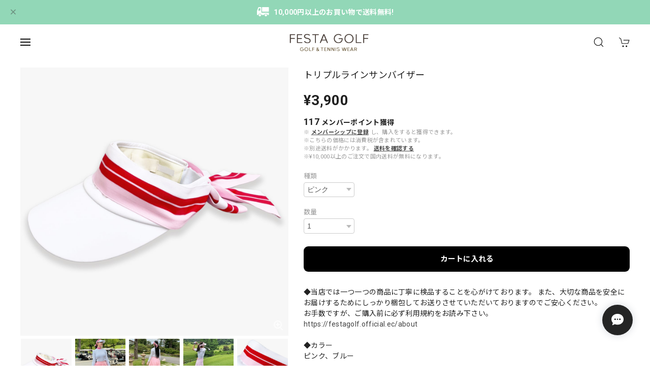

--- FILE ---
content_type: text/html; charset=UTF-8
request_url: https://www.festagolf.com/items/84125095/reviews?format=user&score=&page=1
body_size: 2034
content:
				<li class="review01__listChild">
			<figure class="review01__itemInfo">
				<a href="/items/75408661" class="review01__imgWrap">
					<img src="https://baseec-img-mng.akamaized.net/images/item/origin/024680a913874c8c84777e7561e5b3ef.png?imformat=generic&q=90&im=Resize,width=146,type=normal" alt="UVカットハンドカバー (両手用/男女兼用)" class="review01__img">
				</a>
				<figcaption class="review01__item">
					<i class="review01__iconImg ico--normal"></i>
					<p class="review01__itemName">UVカットハンドカバー (両手用/男女兼用)</p>
										<p class="review01__itemVariation">ベージュ</p>
										<time datetime="2025-08-24" class="review01__date">2025/08/24</time>
				</figcaption>
			</figure><!-- /.review01__itemInfo -->
								</li>
				<li class="review01__listChild">
			<figure class="review01__itemInfo">
				<a href="/items/63595296" class="review01__imgWrap">
					<img src="https://baseec-img-mng.akamaized.net/images/item/origin/68e5fb12cd946847ce3b8fda7a4cf7a2.jpg?imformat=generic&q=90&im=Resize,width=146,type=normal" alt="ロングヒップポーチ（マグネットタイプ/ベルト付き）" class="review01__img">
				</a>
				<figcaption class="review01__item">
					<i class="review01__iconImg ico--good"></i>
					<p class="review01__itemName">ロングヒップポーチ（マグネットタイプ/ベルト付き）</p>
										<p class="review01__itemVariation">ピンク</p>
										<time datetime="2025-08-16" class="review01__date">2025/08/16</time>
				</figcaption>
			</figure><!-- /.review01__itemInfo -->
						<p class="review01__comment">こんなのが欲しかったので、良かったです！</p>
								</li>
				<li class="review01__listChild">
			<figure class="review01__itemInfo">
				<a href="/items/104865940" class="review01__imgWrap">
					<img src="https://baseec-img-mng.akamaized.net/images/item/origin/2af81f17c34aa50b54a071e8230b2f4f.jpg?imformat=generic&q=90&im=Resize,width=146,type=normal" alt="素肌フィットUVカットボレロ" class="review01__img">
				</a>
				<figcaption class="review01__item">
					<i class="review01__iconImg ico--good"></i>
					<p class="review01__itemName">素肌フィットUVカットボレロ</p>
										<time datetime="2025-08-16" class="review01__date">2025/08/16</time>
				</figcaption>
			</figure><!-- /.review01__itemInfo -->
						<p class="review01__comment">ピッタリでした！</p>
								</li>
				<li class="review01__listChild">
			<figure class="review01__itemInfo">
				<a href="/items/64528754" class="review01__imgWrap">
					<img src="https://baseec-img-mng.akamaized.net/images/item/origin/e45467e9882150c07754296f2a1d2764.jpg?imformat=generic&q=90&im=Resize,width=146,type=normal" alt="★MIYU様着用★ツーラインプリーツワンピース(インナーパンツ付き)" class="review01__img">
				</a>
				<figcaption class="review01__item">
					<i class="review01__iconImg ico--good"></i>
					<p class="review01__itemName">★MIYU様着用★ツーラインプリーツワンピース(インナーパンツ付き)</p>
										<p class="review01__itemVariation">ブラック S</p>
										<time datetime="2025-08-16" class="review01__date">2025/08/16</time>
				</figcaption>
			</figure><!-- /.review01__itemInfo -->
						<p class="review01__comment">可愛いです😍</p>
								</li>
				<li class="review01__listChild">
			<figure class="review01__itemInfo">
				<a href="/items/105080824" class="review01__imgWrap">
					<img src="https://baseec-img-mng.akamaized.net/images/item/origin/52e85d21664ef51f0777b0404059eaa3.jpg?imformat=generic&q=90&im=Resize,width=146,type=normal" alt="素肌フィットUVカットクロップインナー" class="review01__img">
				</a>
				<figcaption class="review01__item">
					<i class="review01__iconImg ico--good"></i>
					<p class="review01__itemName">素肌フィットUVカットクロップインナー</p>
										<time datetime="2025-06-08" class="review01__date">2025/06/08</time>
				</figcaption>
			</figure><!-- /.review01__itemInfo -->
								</li>
				<li class="review01__listChild">
			<figure class="review01__itemInfo">
				<a href="/items/105080824" class="review01__imgWrap">
					<img src="https://baseec-img-mng.akamaized.net/images/item/origin/52e85d21664ef51f0777b0404059eaa3.jpg?imformat=generic&q=90&im=Resize,width=146,type=normal" alt="素肌フィットUVカットクロップインナー" class="review01__img">
				</a>
				<figcaption class="review01__item">
					<i class="review01__iconImg ico--good"></i>
					<p class="review01__itemName">素肌フィットUVカットクロップインナー</p>
										<time datetime="2025-04-28" class="review01__date">2025/04/28</time>
				</figcaption>
			</figure><!-- /.review01__itemInfo -->
								</li>
				<li class="review01__listChild">
			<figure class="review01__itemInfo">
				<a href="/items/67190336" class="review01__imgWrap">
					<img src="https://baseec-img-mng.akamaized.net/images/item/origin/661a054f8e2027bb823581df4f6a366b.jpg?imformat=generic&q=90&im=Resize,width=146,type=normal" alt="刺繍デザインラウンドネックトレーナー(裏起毛)" class="review01__img">
				</a>
				<figcaption class="review01__item">
					<i class="review01__iconImg ico--good"></i>
					<p class="review01__itemName">刺繍デザインラウンドネックトレーナー(裏起毛)</p>
										<p class="review01__itemVariation">ブラック</p>
										<time datetime="2025-01-04" class="review01__date">2025/01/04</time>
				</figcaption>
			</figure><!-- /.review01__itemInfo -->
						<p class="review01__comment">可愛いし、暖かくてシーズン活躍します。</p>
								</li>
				<li class="review01__listChild">
			<figure class="review01__itemInfo">
				<a href="/items/81258250" class="review01__imgWrap">
					<img src="https://baseec-img-mng.akamaized.net/images/item/origin/3d7cfb7c714e513751bd78f8d88786f4.jpg?imformat=generic&q=90&im=Resize,width=146,type=normal" alt="フェイクファーレッグウォーマー" class="review01__img">
				</a>
				<figcaption class="review01__item">
					<i class="review01__iconImg ico--good"></i>
					<p class="review01__itemName">フェイクファーレッグウォーマー</p>
										<p class="review01__itemVariation">ブラック</p>
										<time datetime="2024-12-25" class="review01__date">2024/12/25</time>
				</figcaption>
			</figure><!-- /.review01__itemInfo -->
						<p class="review01__comment">暖かくて、軽いです</p>
								</li>
				<li class="review01__listChild">
			<figure class="review01__itemInfo">
				<a href="/items/82028804" class="review01__imgWrap">
					<img src="https://baseec-img-mng.akamaized.net/images/item/origin/dca62117313cb771a0a1f2f8c7b6d820.jpg?imformat=generic&q=90&im=Resize,width=146,type=normal" alt="ウエスト絞り中綿ロングベスト" class="review01__img">
				</a>
				<figcaption class="review01__item">
					<i class="review01__iconImg ico--bad"></i>
					<p class="review01__itemName">ウエスト絞り中綿ロングベスト</p>
										<p class="review01__itemVariation">アイボリー</p>
										<time datetime="2024-12-25" class="review01__date">2024/12/25</time>
				</figcaption>
			</figure><!-- /.review01__itemInfo -->
						<p class="review01__comment">右ポケット穴が空いてほつれてました</p>
								</li>
				<li class="review01__listChild">
			<figure class="review01__itemInfo">
				<a href="/items/73454912" class="review01__imgWrap">
					<img src="https://baseec-img-mng.akamaized.net/images/item/origin/4e6f99346dc9f1ca87c3e2ba59ed53f7.jpg?imformat=generic&q=90&im=Resize,width=146,type=normal" alt="[即納](20デニール)ムレ対策UVカットサスペンダータイプストッキング" class="review01__img">
				</a>
				<figcaption class="review01__item">
					<i class="review01__iconImg ico--good"></i>
					<p class="review01__itemName">[即納](20デニール)ムレ対策UVカットサスペンダータイプストッキング</p>
										<p class="review01__itemVariation">ココア</p>
										<time datetime="2024-07-26" class="review01__date">2024/07/26</time>
				</figcaption>
			</figure><!-- /.review01__itemInfo -->
						<p class="review01__comment">ありがたいストッキングですが、これは黒すぎる。色のラインナップが極端なのが残念。</p>
								</li>
				<li class="review01__listChild">
			<figure class="review01__itemInfo">
				<a href="/items/73454912" class="review01__imgWrap">
					<img src="https://baseec-img-mng.akamaized.net/images/item/origin/4e6f99346dc9f1ca87c3e2ba59ed53f7.jpg?imformat=generic&q=90&im=Resize,width=146,type=normal" alt="[即納](20デニール)ムレ対策UVカットサスペンダータイプストッキング" class="review01__img">
				</a>
				<figcaption class="review01__item">
					<i class="review01__iconImg ico--good"></i>
					<p class="review01__itemName">[即納](20デニール)ムレ対策UVカットサスペンダータイプストッキング</p>
										<p class="review01__itemVariation">スキン</p>
										<time datetime="2024-07-26" class="review01__date">2024/07/26</time>
				</figcaption>
			</figure><!-- /.review01__itemInfo -->
						<p class="review01__comment">このタイプは中々ないので、ありがたいストッキングだが、少々白い。もう少しナチュラルスキン色あれば最高。</p>
								</li>
				<li class="review01__listChild">
			<figure class="review01__itemInfo">
				<a href="/items/86320271" class="review01__imgWrap">
					<img src="https://baseec-img-mng.akamaized.net/images/item/origin/0d4801627480f24dc9cbec2b580a28f2.jpg?imformat=generic&q=90&im=Resize,width=146,type=normal" alt="ツートンミックスソックス" class="review01__img">
				</a>
				<figcaption class="review01__item">
					<i class="review01__iconImg ico--normal"></i>
					<p class="review01__itemName">ツートンミックスソックス</p>
										<p class="review01__itemVariation">グリーン (C)</p>
										<time datetime="2024-07-26" class="review01__date">2024/07/26</time>
				</figcaption>
			</figure><!-- /.review01__itemInfo -->
						<p class="review01__comment">厚みがあるゴルフ用ソックスではありませんでした。普通のソックス</p>
								</li>
				<li class="review01__listChild">
			<figure class="review01__itemInfo">
				<a href="/items/73454912" class="review01__imgWrap">
					<img src="https://baseec-img-mng.akamaized.net/images/item/origin/4e6f99346dc9f1ca87c3e2ba59ed53f7.jpg?imformat=generic&q=90&im=Resize,width=146,type=normal" alt="[即納](20デニール)ムレ対策UVカットサスペンダータイプストッキング" class="review01__img">
				</a>
				<figcaption class="review01__item">
					<i class="review01__iconImg ico--bad"></i>
					<p class="review01__itemName">[即納](20デニール)ムレ対策UVカットサスペンダータイプストッキング</p>
										<p class="review01__itemVariation">スキン (7/9順次発送)</p>
										<time datetime="2024-07-12" class="review01__date">2024/07/12</time>
				</figcaption>
			</figure><!-- /.review01__itemInfo -->
						<p class="review01__comment">１週間経っても発送されない。
問い合わせたら「今日発送」と返ってきたが、画面は未発送のまま。
余裕をもって注文したのにラウンドに間に合わなかった。</p>
								</li>
				<li class="review01__listChild">
			<figure class="review01__itemInfo">
				<a href="/items/73662630" class="review01__imgWrap">
					<img src="https://baseec-img-mng.akamaized.net/images/item/origin/8366bd31d5b2166366b62f5a5f40e41f.jpg?imformat=generic&q=90&im=Resize,width=146,type=normal" alt="[即納] UVカットアームスリーブ (選べる3タイプ/男女兼用/大きいサイズあり)" class="review01__img">
				</a>
				<figcaption class="review01__item">
					<i class="review01__iconImg ico--bad"></i>
					<p class="review01__itemName">[即納] UVカットアームスリーブ (選べる3タイプ/男女兼用/大きいサイズあり)</p>
										<time datetime="2024-07-12" class="review01__date">2024/07/12</time>
				</figcaption>
			</figure><!-- /.review01__itemInfo -->
						<p class="review01__comment">１週間経っても発送されない。
問い合わせたら「今日発送」と返ってきたが、画面は未発送のまま。
余裕をもって注文したのにラウンドに間に合わなかった。</p>
								</li>
				<li class="review01__listChild">
			<figure class="review01__itemInfo">
				<a href="/items/67470089" class="review01__imgWrap">
					<img src="https://baseec-img-mng.akamaized.net/images/item/origin/74857a328ebcfab53a6b4a88c011e6eb.jpg?imformat=generic&q=90&im=Resize,width=146,type=normal" alt="ニューヨークレタリングハット" class="review01__img">
				</a>
				<figcaption class="review01__item">
					<i class="review01__iconImg ico--good"></i>
					<p class="review01__itemName">ニューヨークレタリングハット</p>
										<p class="review01__itemVariation">ホワイト</p>
										<time datetime="2024-06-25" class="review01__date">2024/06/25</time>
				</figcaption>
			</figure><!-- /.review01__itemInfo -->
								</li>
				<li class="review01__listChild">
			<figure class="review01__itemInfo">
				<a href="/items/64278581" class="review01__imgWrap">
					<img src="https://baseec-img-mng.akamaized.net/images/item/origin/e9277e8a3081687d27b086716d61e17c.jpg?imformat=generic&q=90&im=Resize,width=146,type=normal" alt="ファスナーバルーン袖カラーシャツ" class="review01__img">
				</a>
				<figcaption class="review01__item">
					<i class="review01__iconImg ico--good"></i>
					<p class="review01__itemName">ファスナーバルーン袖カラーシャツ</p>
										<p class="review01__itemVariation">ホワイトM</p>
										<time datetime="2024-06-25" class="review01__date">2024/06/25</time>
				</figcaption>
			</figure><!-- /.review01__itemInfo -->
								</li>
				<li class="review01__listChild">
			<figure class="review01__itemInfo">
				<a href="/items/69484824" class="review01__imgWrap">
					<img src="https://baseec-img-mng.akamaized.net/images/item/origin/7d6770956d7e6e243efbed59d0d66be5.jpg?imformat=generic&q=90&im=Resize,width=146,type=normal" alt="ヘアバンド風ニットファー耳あて(イヤーマフ)" class="review01__img">
				</a>
				<figcaption class="review01__item">
					<i class="review01__iconImg ico--good"></i>
					<p class="review01__itemName">ヘアバンド風ニットファー耳あて(イヤーマフ)</p>
										<p class="review01__itemVariation">ブラック</p>
										<time datetime="2024-06-25" class="review01__date">2024/06/25</time>
				</figcaption>
			</figure><!-- /.review01__itemInfo -->
						<p class="review01__comment">つけやすく暖かい。</p>
								</li>
				<li class="review01__listChild">
			<figure class="review01__itemInfo">
				<a href="/items/78895937" class="review01__imgWrap">
					<img src="https://baseec-img-mng.akamaized.net/images/item/origin/6db408cc9a327dd32debd55ae4cb57fd.jpg?imformat=generic&q=90&im=Resize,width=146,type=normal" alt="GOLFハート刺繡ラウンドネックトレーナー" class="review01__img">
				</a>
				<figcaption class="review01__item">
					<i class="review01__iconImg ico--normal"></i>
					<p class="review01__itemName">GOLFハート刺繡ラウンドネックトレーナー</p>
										<p class="review01__itemVariation">ブラック</p>
										<time datetime="2024-06-25" class="review01__date">2024/06/25</time>
				</figcaption>
			</figure><!-- /.review01__itemInfo -->
						<p class="review01__comment">生地がごわついてる感じがしましたが、着用には問題ないです</p>
								</li>
				<li class="review01__listChild">
			<figure class="review01__itemInfo">
				<a href="/items/69802109" class="review01__imgWrap">
					<img src="https://baseec-img-mng.akamaized.net/images/item/origin/34bfb4ac6be80eccb6da6df93044951a.jpg?imformat=generic&q=90&im=Resize,width=146,type=normal" alt="3タイプ裏起毛ストレッチタイツ(300デニール)" class="review01__img">
				</a>
				<figcaption class="review01__item">
					<i class="review01__iconImg ico--good"></i>
					<p class="review01__itemName">3タイプ裏起毛ストレッチタイツ(300デニール)</p>
										<p class="review01__itemVariation">スキン/レギンスタイプ</p>
										<time datetime="2024-06-04" class="review01__date">2024/06/04</time>
				</figcaption>
			</figure><!-- /.review01__itemInfo -->
								</li>
				<li class="review01__listChild">
			<figure class="review01__itemInfo">
				<a href="/items/73454912" class="review01__imgWrap">
					<img src="https://baseec-img-mng.akamaized.net/images/item/origin/4e6f99346dc9f1ca87c3e2ba59ed53f7.jpg?imformat=generic&q=90&im=Resize,width=146,type=normal" alt="[即納](20デニール)ムレ対策UVカットサスペンダータイプストッキング" class="review01__img">
				</a>
				<figcaption class="review01__item">
					<i class="review01__iconImg ico--good"></i>
					<p class="review01__itemName">[即納](20デニール)ムレ対策UVカットサスペンダータイプストッキング</p>
										<p class="review01__itemVariation">ココア (即納 あと10点)</p>
										<time datetime="2024-06-04" class="review01__date">2024/06/04</time>
				</figcaption>
			</figure><!-- /.review01__itemInfo -->
								</li>
		

--- FILE ---
content_type: text/css
request_url: https://basefile.akamaized.net/dolcevivace-shopselect-net/645f718dd245e/dolce.vita.min.css
body_size: 14791
content:
/* dolce.vita.css
 *
 * Dolce & Vivace
 * http://dolcevivace.com/
 * Copyright 2023 Dolce & Vivace
 */
@charset "utf-8";
:root {
  --dolce-text-color:#212121;
  --dolce-subtext-color:#999999;
  --dolce-a-color:#454545;
  --dolce-ahover-color:#999999;
  --dolce-cart-color:#000000;
  --dolce-title-color:#111111;
  --dolce-title-line-color:#e5e5e5;
  --dolce-sale-color:#E50F0D;
  --dolce-comming-color:#00C7B6;
  --dolce-takeout-color:#ff9800;
  --dolce-pre-color:#1e88e5;
  --dolce-lottery-color:#5e35b1;
  --dolce-community-color:#000000;
  --dolce-header-bg-color:#ffffff;
  --dolce-header-text-color:#333333;
  --dolce-footer-bg-color:#fafafa;
  --dolce-footer-text-color:#333333;
  --dolce-soldout-color:#E50F0D;
}
html,div,span,applet,object,iframe,h1,h2,h3,h4,h5,h6,p,blockquote,pre,a,abbr,acronym,address,big,cite,code,del,dfn,em,font,img,ins,kbd,q,s,samp,small,strike,strong,sub,sup,tt,var,b,u,i,center,dl,dt,dd,ol,ul,li,fieldset,form,label,legend,table,caption,tbody,tfoot,thead,tr,th,td{margin:0;padding:0;border:0;outline:0}article,aside,details,figcaption,figure,footer,header,hgroup,menu,nav,section{display:block}*,*:before,*:after{   -webkit-box-sizing:border-box;   -moz-box-sizing:border-box;   -o-box-sizing:border-box;   -ms-box-sizing:border-box;   box-sizing:border-box}.clearfix:after{content:".";display:block;height:0;clear:both;visibility:hidden}.clear{clear:both}a{outline:none}a:focus,*:focus{outline:none !important}.mar0{margin:0 !important}.mar5{margin:5px}.mar10{margin:10px}.mar15{margin:15px}.mar20{margin:20px}.mar25{margin:25px}.mar30{margin:30px}.mar35{margin:35px}.mar40{margin:40px}.mart5{margin-top:5px}.mart10{margin-top:10px}.mart15{margin-top:15px}.mart20{margin-top:20px}.mart25{margin-top:25px}.mart30{margin-top:30px}.mart35{margin-top:35px}.mart40{margin-top:40px}.marb5{margin-bottom:5px}.marb10{margin-bottom:10px}.marb15{margin-bottom:15px}.marb20{margin-bottom:20px}.marb25{margin-bottom:25px}.marb30{margin-bottom:30px}.marb35{margin-bottom:35px}.marb40{margin-bottom:40px}.marl5{margin-left:5px}.marl10{margin-left:10px}.marl15{margin-left:15px}.marl20{margin-left:20px}.marl25{margin-left:25px}.marl30{margin-left:30px}.marl35{margin-left:35px}.marl40{margin-left:40px}.marr5{margin-right:5px}.marr10{margin-right:10px}.marr15{margin-right:15px}.marr20{margin-right:20px}.marr25{margin-right:25px}.marr30{margin-right:30px}.marr35{margin-right:35px}.marr40{margin-right:40px}.pd0{padding:0 !important}.pd5{padding:5px}.pd10{padding:10px}.pd15{padding:15px}.pd20{padding:20px}.pd25{padding:25px}.pd30{padding:30px}.pd35{padding:35px}.pd40{padding:40px}.pdl10{padding-left:10px}.pdl20{padding-left:20px}.pdl30{padding-left:30px}.pdr10{padding-right:10px}.pdr20{padding-right:20px}.pdr30{padding-right:30px}strong{font-weight:bold}em{font-weight:bold}b{font-weight:bold}small{  font-size:80%}.text-normal{font-weight:normal !important}.text-xs{font-size:0.75rem !important;line-height:1.6em}.text-s{font-size:0.8125rem !important;line-height:1.6em}.text-m{font-size:0.875rem !important}.text-l{font-size:1rem !important}.text-xl{font-size:1.125rem !important}.text-xxl{font-size:1.25rem !important}.text-xxxl{font-size:1.5rem !important}.text-left{  text-align:left !important}.text-right{  text-align:right !important}.text-center{  text-align:center !important}.text-justify{  text-align:justify !important}.text-underline{text-decoration:underline !important}.text-muted{  color:#bdbdbd}.text-primary{  color:#333}a.text-primary:hover{  color:#757575}.text-success{  color:#0277bd}a.text-success:hover{  color:#039be5}.text-info{  color:#78909c}a.text-info:hover{  color:#b0bec5}.text-warning{  color:#e65100}a.text-warning:hover{  color:#f57c00}.text-danger{  color:#E50F0D}a.text-danger:hover{  color:#ff5252}.relative_on{position:relative !important}.relative_off{position:absolute !important}.relative_off_fixed{position:fixed !important}.center-block{display:block;margin-left:auto;margin-right:auto}.sr-only{position:absolute;width:1px;height:1px;margin:-1px;padding:0;overflow:hidden;clip:rect(0,0,0,0);border:0}.sr-only-focusable:active,.sr-only-focusable:focus{position:static;width:auto;height:auto;margin:0;overflow:visible;clip:auto}.float-right{  float:right !important}.float-left{  float:left !important}.hide{  display:none}.show{  display:block !important}.invisible{  visibility:hidden}.text-hide{  font:0/0 a; color:transparent; text-shadow:none; background-color:transparent; border:0}.hidden{ display:none !important; visibility:hidden !important}.affix{ position:fixed}pre,blockquote,code{ page-break-inside:avoid}html{ -ms-text-size-adjust:100%; -webkit-text-size-adjust:100%; -webkit-tap-highlight-color:rgba(0,0,0,0); font-size:16px;  letter-spacing:0.02rem; line-height:1.5; font-family:'Roboto','Noto Sans JP','ヒラギノ角ゴ ProN','Hiragino Kaku Gothic ProN','メイリオ',Meiryo,'ＭＳ Ｐゴシック','MS PGothic',sans-serif}@media (max-width:959px){html{ font-size:15px}}body{ color:var(--dolce-text-color,#212121);background-color:#fff;font-weight:normal;margin:0;word-wrap:break-word; overflow-wrap:break-word}.font_reset{font-family:'Roboto','Noto Sans JP','ヒラギノ角ゴ ProN','Hiragino Kaku Gothic ProN','メイリオ',Meiryo,'ＭＳ Ｐゴシック','MS PGothic',sans-serif !important}input,select,textarea{ font-family:-apple-system,BlinkMacSystemFont,"Helvetica Neue","ヒラギノ角ゴ ProN W3",Hiragino Kaku Gothic ProN,Arial,"メイリオ",Meiryo,sans-serif !important}input,select,textarea,button{ -webkit-appearance:none; -moz-appearance:none; appearance:none; background:transparent; border:none; border-radius:0; font:inherit; outline:none}select::-ms-expand{ display:none}textarea{ display:block}ul{list-style:none}ol{list-style:decimal}img{ vertical-align:middle; border:0; max-width:100%; height:auto;  image-rendering:-webkit-optimize-contrast}a:focus,*:focus{outline:none}a{ color:var(--dolce-a-color,#454545); text-decoration:none; -webkit-transition:all 0.2s; -moz-transition:all 0.2s; transition:all 0.2s}a:hover,a:focus{ color:var(--dolce-ahover-color,#999); text-decoration:none}hr{ -moz-box-sizing:content-box; box-sizing:content-box; height:0; border:0; border-top:1px solid #bdbdbd; margin:1rem 0}@media (max-width:639px){.mobile-only{display:block;position:relative}.screen-only{display:none}}@media (min-width:640px){.mobile-only{display:none}.screen-only{display:block;position:relative}}@media (max-width:959px){.mobile-and-tablet-only{display:block}.pc-only{display:none}}@media (min-width:960px){.mobile-and-tablet-only{display:none}.pc-only{display:block}}@media (max-width:1280px){.under1280{display:block}.over1280{display:none}}@media (min-width:1281px){.under1280{display:none}.over1280{display:block}}.svg-symbol{ display:none}h1,.uk-h1,h2,.uk-h2,h3,.uk-h3,h4,.uk-h4,h5,.uk-h5,h6,.uk-h6,.uk-heading-small,.uk-heading-medium,.uk-heading-large,.uk-heading-xlarge,.uk-heading-2xlarge,.uk-navbar-nav >li >a,.uk-navbar-item,.uk-navbar-toggle,.uk-logo {  font-family:'Roboto','Noto Sans JP','ヒラギノ角ゴ ProN','Hiragino Kaku Gothic ProN','メイリオ',Meiryo,'ＭＳ Ｐゴシック','MS PGothic',sans-serif}h1{  font-size:1.25rem;  line-height:1.4}h2{  font-size:1.25rem;  line-height:1.4}h3{  font-size:0.875rem;  line-height:1.4}h4{  font-size:0.875rem;  line-height:1.4}dt{  font-weight:400}.uk-navbar-item,.uk-navbar-nav >li >a,.uk-navbar-toggle{height:50px;min-height:50px !important}.uk-search-input{color:#000;box-shadow:none !important}.uk-search-input::placeholder{  color:#999 !important}.uk-search-input::-ms-input-placeholder{  color:#999  !important}.uk-search-navbar .uk-search-input{  background: #fff; border-color:#999;  outline:none}.uk-search-navbar .uk-search-input::placeholder{  color:#bbb !important}.uk-search-navbar .uk-search-input::-ms-input-placeholder{  color:#bbb !important}.uk-navbar-container:not(.uk-navbar-transparent){  background:none}.uk-navbar-nav >li >a,.uk-navbar-item,.uk-navbar-toggle{  font-size:0.875rem}.uk-navbar-nav >li >a{  color:var(--dolce-header-text-color,#111)}.uk-navbar-nav >li:hover >a,.uk-navbar-nav >li >a:focus,.uk-navbar-nav >li >a.uk-open,.uk-navbar-nav >li >a:active,.uk-navbar-nav >li.uk-active >a{  color:var(--dolce-ahover-color,#999)}.uk-offcanvas-bar{  background:var(--dolce-header-bg-color,#fff)}.uk-nav-header:not(:first-child){  margin-top:10px}.uk-nav-parent-icon >.uk-parent >a::after{  width:1.2em;  height:1.2em;  height:1.5em;  background:url('data:image/svg+xml;charset=UTF-8,<svg xmlns="http://www.w3.org/2000/svg"version="1.1"viewBox="0 0 24 24"><path fill="%23757575"d="M19,13H13V19H11V13H5V11H11V5H13V11H19V13Z"/></svg>') no-repeat center center}.uk-nav-parent-icon >.uk-parent.uk-open >a::after{  background:url('data:image/svg+xml;charset=UTF-8,<svg xmlns="http://www.w3.org/2000/svg"version="1.1"viewBox="0 0 24 24"><path fill="%23757575"d="M19,13H5V11H19V13Z"/></svg>') no-repeat center center}.uk-label{ line-height:1; font-size:11px; padding:4px 7px; margin-left:10px}.uk-label.label-red{ background:var(--dolce-sale-color,#E50F0D)}.uk-label.label-green{ background:var(--dolce-comming-color,#00C7B6)}.uk-label.label-orange{ background:var(--dolce-takeout-color,#ff9800)}.uk-label.label-pink{ background:#d81b60}.uk-label.label-purple{ background:var(--dolce-lottery-color,#5e35b1)}.uk-label.label-blue{ background:var(--dolce-pre-color,#1e88e5)}.uk-label.label-black{ background:var(--dolce-community-color,#000)}.uk-label.label-clear{ background:transparent !important}.uk-button{ padding-top:1px; min-width:180px; font-size:0.8125rem}.uk-button-default{ border:1px solid #ddd; color:var(--dolce-text-color,#212121)}.uk-button-default{ background:transparent}.uk-button-default:hover,.uk-button-default:focus,.uk-button-default:active{ background:transparent; color:var(--dolce-ahover-color,#999)}.uk-heading-line{ background:#fff}footer .uk-heading-line{ background:transparent !important}@media (max-width:959px){slide-menu ul.uk-nav-sub{padding:0 0 5px 10px}ul.uk-nav-sub li{opacity:0.7;font-size:0.8125rem}ul.uk-nav-sub li a{position:relative; display:inline-block; padding:3px 0 3px 6px !important; margin:0 0 0 0; font-weight:400 !important}ul.uk-nav-sub li:last-child a{ padding:5px 0 0 6px !important}}@media (min-width:960px){.uk-search-navbar .uk-search-input{ font-size:0.8125rem; padding-left:1em}.uk-navbar-dropdown{padding:10px 20px; width:auto !important;  background-color:var(--dolce-header-bg-color,#fff)}ul.uk-nav-sub{padding:0 0 5px 12px}ul.uk-nav-sub li{opacity:0.7;font-size:0.8125rem}ul.uk-nav-sub li a{position:relative; display:inline-block; padding:3px 0 3px 6px !important; margin:0 0 0 0; font-weight:400 !important}ul.uk-nav-sub li:last-child a{ padding:5px 0 0 6px !important}.sidebar ul.uk-nav-sub li{opacity:1;font-size:0.8125rem}.uk-navbar-dropdown{ overflow-y:auto; max-height:calc(100vh - 90px)}}.uk-offcanvas-bar .uk-nav-default .uk-nav-header,.uk-offcanvas-bar .uk-nav-default >li.uk-active >a,.uk-offcanvas-bar .uk-nav-default >li >a,.uk-offcanvas-bar,.uk-offcanvas-bar .uk-nav-default .uk-nav-sub a,.uk-offcanvas-bar .uk-nav-default .uk-nav-sub li.uk-active >a,.uk-navbar-nav >li >a,.uk-navbar-dropdown-nav >li >a,.uk-navbar-dropdown-nav .uk-nav-header,.uk-navbar-dropdown-nav .uk-nav-sub a { color:var(--dolce-header-text-color,#111)}.uk-offcanvas-bar .uk-nav-default >li >a:hover,.uk-offcanvas-bar .uk-nav-default >li >a:focus,.uk-offcanvas-bar .uk-nav-default .uk-nav-sub a:hover,.uk-offcanvas-bar .uk-nav-default .uk-nav-sub a:focus,.uk-navbar-nav >li:hover >a,.uk-navbar-nav >li >a:focus,.uk-navbar-nav >li >a.uk-open,.uk-navbar-nav >li >a:active,.uk-navbar-nav >li.uk-active >a,.uk-navbar-dropdown-nav >li >a:hover,.uk-navbar-dropdown-nav >li >a:focus,.uk-navbar-dropdown-nav >li.uk-active >a,.uk-navbar-dropdown-nav .uk-nav-sub a:hover,.uk-navbar-dropdown-nav .uk-nav-sub a:focus,.uk-navbar-dropdown-nav .uk-nav-sub li.uk-active >a{ color:var(--dolce-ahover-color,#999)}.uk-heading-line >::before,.uk-heading-line >::after{ border-bottom-color:var(--dolce-title-line-color,#e5e5e5)}.uk-offcanvas-bar .uk-heading-line >::after,.uk-offcanvas-bar .uk-heading-line >::before{ border-bottom-color:var(--dolce-title-line-color,#e5e5e5)}.uk-heading-bullet::before{ border-color:var(--dolce-title-line-color,#e5e5e5)}.uk-offcanvas-bar{ padding:17px 15px 15px 12px}.uk-offcanvas-close{ padding-top:13px}@media (min-width:960px){.uk-offcanvas-bar{ padding:10px 20px 15px 30px}.uk-offcanvas-close{ padding-top:8px}}select{ min-width:100px; background-color:#fff; border:1px solid #ccc; color:#555; vertical-align:middle; -webkit-border-radius:4px; -moz-border-radius:4px; border-radius:4px; moz-appearance:menulist; -webkit-appearance:menulist}legend{display:block;width:100%;padding:0;margin-bottom:20px;font-size:21px;line-height:40px;color:#333;border:0;border-bottom:1px solid #e5e5e5}input,textarea,.uneditable-input{margin-left:0}textarea,input[type="text"],input[type="password"],input[type="datetime"],input[type="datetime-local"],input[type="date"],input[type="month"],input[type="time"],input[type="week"],input[type="number"],input[type="email"],input[type="url"],input[type="search"],input[type="tel"],input[type="color"],.uneditable-input{background-color:#fff;border:1px solid #ccc;-webkit-transition:border linear .2s,box-shadow linear .2s;-moz-transition:border linear .2s,box-shadow linear .2s;-o-transition:border linear .2s,box-shadow linear .2s;transition:border linear .2s,box-shadow linear .2s}textarea{height:auto}select{display:inline-block;padding:4px 6px;font-size:0.875rem;color:#555;vertical-align:middle;-webkit-border-radius:4px;-moz-border-radius:4px;border-radius:4px}input,textarea,input[type="text"],input[type="password"],input[type="datetime"],input[type="datetime-local"],input[type="date"],input[type="month"],input[type="time"],input[type="week"],input[type="number"],input[type="email"],input[type="url"],input[type="search"],input[type="tel"],input[type="color"],.uneditable-input{ display:inline-block; width:100%; padding:4px 6px; font-size:0.875rem; color:#555; vertical-align:middle; -webkit-border-radius:4px; -moz-border-radius:4px; border-radius:4px; outline:none}@media (max-width:959px){select,input,textarea,input[type="text"],input[type="password"],input[type="datetime"],input[type="datetime-local"],input[type="date"],input[type="month"],input[type="time"],input[type="week"],input[type="number"],input[type="email"],input[type="url"],input[type="search"],input[type="tel"],input[type="color"],.uneditable-input{ font-size:16px}} #i18{ z-index:970}#i18 .lang{ float:left; margin:0 5px 0 0; position:relative}#i18 .lang::after{ content:''; width:6px; height:6px; border:0px; border-bottom:solid 2px #333; border-right:solid 2px #333; -ms-transform:rotate(45deg); -webkit-transform:rotate(45deg); transform:rotate(45deg); position:absolute; top:50%; right:10px; margin-top:-4px}#i18 .currency{ float:left; position:relative}#i18 .currency::after{ content:''; width:6px; height:6px; border:0px; border-bottom:solid 2px #333; border-right:solid 2px #333; -ms-transform:rotate(45deg); -webkit-transform:rotate(45deg); transform:rotate(45deg); position:absolute; top:50%; right:10px; margin-top:-4px}#i18 select{ -webkit-appearance:none; -moz-appearance:none; appearance:none; background-color:#fff; border:1px solid #ccc; -webkit-border-radius:2px; -moz-border-radius:2px; border-radius:2px; color:#000; cursor:pointer; font-family:inherit; font-size:11px; line-height:20px; min-width:inherit; padding:5px 25px 5px 10px; vertical-align:middle; outline:none !important}#i18 select option{ font-size:13px}@media (max-width:959px){#i18 select{ font-size:16px}}#privacy,#law{ background-color:#fff; box-sizing:border-box; font-size: 0.8125rem; line-height:1.6em; margin:0 auto; padding:30px 40px 40px; text-align:left; width:100%; color:#000 !important}#privacy h2,#law h2{ font-size: 1.125rem; font-weight:bold; margin:0; padding:0 0 20px; color:#000 !important}#law h2{ padding:0}#privacy h3,#privacy dt{ font-weight:bold; margin:15px 0 8px; color:#000 !important}#privacy .privacy_intro{ margin:0 0 20px}#law h3{ font-weight:bold; margin:20px 0 5px}#law .atobaraiTerm{ margin:20px 0}#law .atobaraiTerm .atobaraiTerm__title{ margin-bottom:8px}#law .atobaraiTerm .atobaraiTerm__body{ padding-left:20px}#law .atobaraiTerm p{ font-size:100%; line-height:1.5; margin:0 0 10px}@media (max-width:959px){#privacy,#law{ background-color:#fff; box-sizing:border-box; font-size:13px; line-height:1.6em; margin:0 auto; padding:20px 20px 20px}}.itemCb #cboxPrevious{  background:url(https://basefile.akamaized.net/dolcevivace-shopselect-net/60b741822744c/controls.png) no-repeat 0 0;  bottom:0;  height:20px;  left:0;  overflow:visible;  text-indent:-9999px;  width:20px}.itemCb #cboxNext{  background:url(https://basefile.akamaized.net/dolcevivace-shopselect-net/60b741822744c/controls.png) no-repeat -22px 0;  bottom:0;  height:20px;  left:30px !important;  overflow:visible;  text-indent:-9999px;  width:20px}.itemCb #cboxClose{  background:url(https://basefile.akamaized.net/dolcevivace-shopselect-net/60b741822744c/controls.png) no-repeat -52px 0; height:20px; overflow:visible; text-indent:-9999px; width:20px}.itemCb #cboxContent button{ border:none}.itemCb:focus{ outline:none}a.cboxElement:focus{ outline:none}

[class^="si-"],
[class*=" si-"] {
  font-family: "shopicon" !important;
  -webkit-font-smoothing: antialiased;
  -moz-osx-font-smoothing: grayscale;
  font-style: normal;
  font-variant: normal;
  font-weight: normal;
  line-height: 1;
  speak: none;
  text-transform: none;
}
.si-attentionTriangle:before {
    content: "\e903";
}
.si-cart:before {
    content: "\e900";
}
.si-message:before {
    content: "\e901";
}
.si-cross:before {
    content: "\e902";
}
.si-search:before {
    content: "\e912";
}
.si-information:before {
    content: "\e919";
}
.si-tipi:before {
    content: "\e922";
}
.si-pin:before {
    content: "\e929";
}

.shareButtons{ width:100%; display:flex; flex-direction:row; flex-wrap:wrap; align-content:space-between; align-items:start; justify-content:flex-end; cursor:pointer; margin:20px 0 10px 0; padding:0; vertical-align:top; font-size:12px; color:#999 !important; text-decoration:none}.shareButtons .pinterest{ margin:0 0 4px 8px}.shareButtons .twitter{ margin:0 0 4px 8px}.shareButtons .facebook{ margin:0 0 4px 8px}.illegal-report{ text-align:right}.illegal-report a{ color:#666!important; cursor:pointer; display:inline-block; font-size:11px !important; margin:10px 0 10px 8px; vertical-align:middle; text-align:left; border:solid 1px #ccc; padding:2px 6px; border-radius:2px; background-color:#fff}.illegal-report a:hover{ opacity:1; text-decoration:none}footer #baseMenu{ text-align:center; margin:0 auto; margin-bottom:20px}footer #baseMenu >ul >li{ list-style:none}footer #baseMenu >ul >li.cart{ display:none !important}footer #baseMenu >ul >li.base{ margin:0 auto}footer #baseMenu >ul >li a{ background-color:#fff; -webkit-border-radius:3px; -moz-border-radius:3px; border-radius:3px; cursor:pointer; display:inline-block; margin:0; padding:11px 20px 10px; text-decoration:none; border:solid 1px #ccc; font-size:12px; color:#666}footer #baseMenu >ul >li.base img{ width:15px; height:15px; margin-top:-4px}#deeplink{ display:none}@media (max-width:959px){#deeplink{ display:block; width:100%; margin:20px auto}#deeplink a,#deeplink a:hover,#deeplink a:focus{ background:#fafafa; font-size:0.8125rem; color:#333; border:solid 1px #e5e5e5; padding:5px 15px; width:100%; display:block; text-align:center}}.label_image{ position:absolute !important; top:-12px; left:-12px; height:70px !important; width:70px !important; z-index:300; background:0 0!important}.dolce-cat-list .item .label_image{ height:56px !important; width:56px !important}@media (min-width:601px) and ( max-width:959px){ .label_image{ top:-9px; left:-9px; height:56px !important; width:56px !important} .dolce-cat-list .item .label_image{ height:49px !important; width:49px !important}}@media (max-width:600px){ .label_image{ top:-9px; left:-9px; height:56px !important; width:56px !important} .dolce-cat-list .item .label_image{ height:42px !important; width:42px !important}}.msg_startButton{ transition:background-color .3s ease}.msg_startButton:hover{ box-shadow:none !important; background:#C1C9D5 !important}@media (min-width:481px){.msg_startButton{z-index:900 !important;  left:calc(100vw - 94px) !important; bottom:60px !important}}@media (max-width:480px){.msg_startButton{ z-index:900 !important; bottom:17px !important; bottom:calc(17px + env(safe-area-inset-bottom)) !important; -webkit-transition:bottom 0.1s !important; transition:bottom 0.1s !important; transition-delay:bottom 0.1s !important}}#review-apps{ color:#000}.review01__tabWrap,.x_reviewList{ background-color:#fff}.x_reviewList li{ padding-left:15px; padding-right:15px}.review01__list{ height:auto}.communityMain .communityTitle{ font-size:1.5rem !important}.communityMain{ padding:0 !important; width:100% !important}.communityMain .communityContent{ margin-top:20px !important; padding:15px 15px !important}.communityMain .communityOverview{ width:55% !important}.communityMain .communityNav{ width:45% !important}.communityMain h1{ font-size:1.5rem !important}.communityMain .communityItems .communityItem .communityItemLabel{ padding:6px 8px !important; border-radius:4px !important; color:#fff !important; font-size:12px !important; font-weight:bold !important}.communityMain .overview{ width:100% !important} .communityMain .communitySignin .button{ height:auto!important} .communityMain #limitedItem{ width:100% !important} .communityMain #limitedUrl{ width:100% !important} .communityMain .communityItems{ width:100% !important} .communityMain .communityItems .communityItem{ margin-left:0 !important; width:33.33% !important; padding:0 8px !important} .communityMain .communityItems .communityItem:first-child, .communityMain .communityItems .communityItem:nth-child(3n + 1){ margin-left:0 !important} .communityMain .communityItems .communityItem .communityItemTitle{ margin-top:10px !important; width:auto !important; margin-bottom:10px !important} .communityMain .communityItems .communityItem .communityImageContainer{ width:auto !important; height:auto !important} .communityMain .communityModalHeader{ padding-bottom:24px !important; color:#000 !important} .communityModalTable{ color:#000 !important} .communityMain .communityUrlHeader{ margin-top:30px !important} .communityModal{ color:#000 !important}.communityMain #productsLimitedUrl .urlBox{ padding:10px !important; background-color:transparent !important; width:calc(50% - 20px) !important; border:1px solid #c2c8d2; border-radius:4px; margin:0 10px 20px !important}.communityMain #productsLimitedUrl .urlBox:nth-child(2n){ margin:0 10px 20px !important}@media (max-width:959px){.communityModal{ max-width:85% !important; max-height:80vh !important; min-width:200px!important; width:85% !important; overflow:scroll !important}.communityModalHeader{ font-size:1rem !important}.communityTitle h1,.communityPrice h3{ font-size:0.9375rem !important}.communityOverview{ font-size:0.875rem !important}.communityMain .communityItems .communityItem{ width:50% !important; padding:0 10px !important}.communityMain .communityContent{ margin-top:20px !important; padding:15px !important; -webkit-flex-direction:column;flex-direction: column} .communityMain .communityOverview{ width:100% !important; padding-bottom:20px !important} .communityMain .communityNav{ width:100% !important; margin-left:0 !important} .communityMain #productsLimitedUrl .urlBox{ padding:10px !important; background-color:transparent !important; width:100% !important; border:1px solid #c2c8d2; border-radius:4px; margin:0 0 20px !important}.communityMain #productsLimitedUrl .urlBox:nth-child(2n){ margin:0 0 20px !important}.communityBox .button__guest{ margin:10px 0 0 !important; display:block !important; width:100% !important}.communityBox .button__purchase{ margin: 0 !important; display:block !important; width:100% !important}.communityRegisterButtons{ display:flex !important; flex-direction:column-reverse !important; align-items:center !important}}.irContainer{ width:282px !important}#irContainer legend{ text-align:center}#irContainer input select{ font-size:16px !important}#irContainer input textarea{ font-size:16px !important}#IllegalReportTitle,#x_illegalReportMessage{ width:100%}#irContainer .btn.btn-danger{ padding:10px 0 !important;margin:5px 0 !important;font-size:14px !important}
body{width:100%;position:relative}.flex-wrapper{display:-webkit-flex; display:-moz-flex; display:-ms-flex; display:-o-flex; display:flex;-webkit-flex-direction:row;flex-direction: row;-webkit-flex-wrap:wrap;flex-wrap: wrap;-webkit-justify-content:flex-start;justify-content: flex-start;-webkit-align-items:stretch;align-items: stretch;-webkit-align-content:stretch;align-content: stretch}.flex-between{-webkit-justify-content:space-between !important;justify-content: space-between !important}.flex-space-around{-webkit-justify-content:space-around !important;justify-content: space-around !important}.flex-nowrap{ -webkit-flex-wrap:nowrap !important;flex-wrap: nowrap !important}.flex-aligncenter{ -webkit-align-items:center !important;align-items: center !important}.flex-wrapper .flex-cell-col1{width:100%}.flex-first{ order:-1}.flex-last{ order:99}.sticky-container{ position:relative; width:100%}main{max-width:1240px;padding:15px 20px 30px;z-index:2;margin:0 auto}#shopTopPage main{padding:0 20px 30px}.main-wrapper{display:-webkit-flex; display:-moz-flex; display:-ms-flex; display:-o-flex; display:flex;-webkit-flex-direction:row;flex-direction: row;-webkit-flex-wrap:wrap;flex-wrap: wrap;-webkit-justify-content:flex-start;justify-content: flex-start;-webkit-align-content:stretch;align-content: stretch;-webkit-align-items:flex-start;align-items:flex-start}.footer-wrapper{ position:relative;max-width:1240px;padding:25px 20px 10px;z-index:2;margin:0 auto;display:-webkit-flex; display:-moz-flex; display:-ms-flex; display:-o-flex; display:flex;-webkit-flex-direction:row;flex-direction: row;-webkit-flex-wrap:wrap;flex-wrap: wrap;-webkit-justify-content:flex-start;justify-content: flex-start;-webkit-align-content:stretch;align-content: stretch;-webkit-align-items:stretch;align-items:stretch}.btn-more{ text-align:center; width:100%; padding:5px 0}#page-top{ position:fixed; -webkit-transition:opacity 0.3s ease; transition:opacity 0.3s ease; bottom:20px; bottom:calc(20px + env(safe-area-inset-bottom)); -webkit-transition:bottom 0.1s; transition:bottom 0.1s; transition-delay:bottom 0.1s; font-size:14px; line-height:1; z-index:900}@media (min-width:960px){#page-top{  left:calc(100vw - 65px)}}#page-top a{ background:#000; color:#fff; width:30px; padding:4px 5px 6px; text-align:center; display:block; opacity:0.9; transition:all .3s ease; border-radius:50%}#page-top a:hover{ background:#474747}@media (max-width:600px){ main{ max-width:100%; padding:0 15px 0} #shopTopPage main{ padding:0 15px 0}}@media (min-width:601px) and ( max-width:959px){ main{ max-width:100%; padding:0 20px 0} #shopTopPage main{ padding:0 20px 0}}@media (max-width:959px){.sidebar{width:100%;order:4 !important;font-size:0.875rem}.maincontainer{margin:0 auto;width:100%;font-size:0.875rem}.btn-more a{ width:90%; margin:0 auto; display:block}.footer-wrapper{ padding:10px 10px 10px}#page-top{ -webkit-transition:opacity 0.3s ease; transition:opacity 0.3s ease; bottom:20px; bottom:calc(20px + env(safe-area-inset-bottom)); -webkit-transition:bottom 0.1s; transition:bottom 0.1s; transition-delay:bottom 0.1s; right:15px}#page-top a{ -webkit-transition:opacity 0.3s ease; transition:opacity 0.3s ease; width:34px; padding:6px 7px 8px}}@media (min-width:960px){.sidebar{ display:none}.maincontainer{margin:0 auto;width:100%;font-size:0.875rem}}.breadcrumb{ padding:0; list-style:none; margin-bottom:15px} .breadcrumb >*{ display:contents} .breadcrumb >* >*{ font-size:0.75rem; color:var(--dolce-ahover-color,#999)}.breadcrumb >* >:hover,.breadcrumb >* >:focus{ color:var(--dolce-ahover-color,#999); text-decoration:none}.breadcrumb >:last-child >span,.breadcrumb >:last-child >a:not([href]){ color:var(--dolce-ahover-color,#999)}.breadcrumb >:nth-child(n + 2)::before{ content:">"; display:inline-block; margin:0 15px 0 calc(15px - 4px); font-size:0.75rem; color:var(--dolce-ahover-color,#999)}@media (max-width:959px){ .breadcrumb{ margin-bottom:5px}}header{ position:sticky; top:0;min-height:70px;width:100%; background-color:var(--dolce-header-bg-color,#fff); color:var(--dolce-header-text-color,#111);z-index:970}@media (min-width:960px){#shopTopPage header{ position:-webkit-sticky; position:sticky}}.is-fixed{ position:fixed; top:0; left:0}#header-box{max-width:1240px;margin-left:auto;margin-right:auto;padding:10px 20px; display:-webkit-flex; display:flex; -webkit-justify-content:flex-start; justify-content:flex-start}.header-search-pc{height:50px;min-height:50px}.header-base{height:50px;min-height:50px}.header-cart{height:50px;min-height:50px !important;padding:0 15px;display:-webkit-flex; display:flex; -webkit-justify-content:center;justify-content:center;align-items:center;box-sizing:border-box}header #baseMenu >ul >li.base{display:none !important}header #baseMenu >ul >li.cart img{ opacity:0}.nav-divider{ border-top:1px solid #e5e5e5; margin:10px auto}#header-box img{max-height:50px}#header-box .uk-icon{ color:var(--dolce-header-text-color,#111)}#header-box .uk-icon >svg{ fill:currentColor}.header-logo,.footer-logo{position:relative;text-align:center; height:50px}.header-logo img,.footer-logo img{max-height:100%;max-width:100%}.header-logo,.footer-logo,.header-logo a,.footer-logo a,.header-logo a:hover,.footer-logo a:hover{ font-size:1.5rem;line-height:normal;border:none;color:#111;font-weight:normal !important; height:50px; display:inline-block; opacity:1 !important}.header-logo h1,.dolce_logo_size{ height:50px; display:inline-block}.header-logo .logoText,.footer-logo .logoText{ display:table-cell; vertical-align:middle; height:50px}@media (max-width:959px){.header-search-pc .uk-search-icon >svg,.header-cart .uk-icon >svg{width:24px !important;height:24px !important}.uk-navbar-toggle{ padding:0 10px 0 20px}.header-cart{padding:0 20px 0 6px}header{min-height:70px; position:sticky}#header-box{max-width:100%;margin-left:auto;margin-right:auto;padding:10px 0}#header-menu{display:block}.header-logo{ -webkit-flex-grow:1; flex-grow:1; text-align:center}.header-search-pc{display:none}}@media (min-width:960px){.header-search-pc .uk-search-icon >svg,.header-cart .uk-icon >svg{width:22px !important;height:22px !important}.header-cart{padding:0 14px}#header-menu,#slide-menu{display:none}.header-logo{ -webkit-flex-grow:1; flex-grow:1; text-align:center}.header-search-pc{display:block}.header-search-pc .uk-search{border:none}}#slide-menu ul.uk-nav-sub{ padding:5px 0 5px 10px}#header-menu .uk-nav >li >a{ padding:15px 0 0}#slide-menu .uk-nav:last-of-type{ padding-bottom:17px}#header-menu h2{ font-family:'Oswald','Noto Sans JP','ヒラギノ角ゴ ProN','Hiragino Kaku Gothic ProN','メイリオ',Meiryo,'ＭＳ Ｐゴシック','MS PGothic',sans-serif; font-size:0.8125rem; margin:14px 0 3px; text-align:left; color:var(--dolce-title-color,#111)}#slide-menu h2:last-of-type{ margin:15px 0 5px}.pl3{ padding-left:4px}.pl5{ padding-left:8px}.pl8{ padding-left:8px}.pl13{ padding-left:13px}ul.uk-nav-sub li a{ margin-bottom:5px; margin-top:5px}@media (min-width:601px) and ( max-width:959px){.sidebar ul.uk-nav-sub li a{ margin-bottom:5px; margin-top:2px}}@media (min-width:960px){.sidebar ul.uk-nav-sub li a{ margin-bottom:5px; margin-top:2px}}#sidebar-banner-top,#sidebar-banner-bottom{margin-bottom:20px}#sidebar-menu{  padding:0; margin-bottom:20px}#sidebar-info{  padding:0; margin-bottom:20px}@media (max-width:959px){#sidebar-menu,#sidebar-info{ padding:0}}#sidebar-menu >span{ display:block}#sidebar-menu .category-btn{display:-webkit-flex; display:flex;-webkit-box-align:center;align-items:center;position:relative;margin-top:5px}#sidebar-menu .category-btn .cat-pic{min-height:40px;width:40px}#sidebar-menu .category-btn .cat-inner{height:30px;width:30px;margin:5px 10px 5px 0;background-size:cover;background-repeat:no-repeat}#sidebar-menu .category-btn:nth-of-type(1) .cat-inner{background-position:0px 0px}#sidebar-menu .category-btn:nth-of-type(2) .cat-inner{background-position:0px -30px}#sidebar-menu .category-btn:nth-of-type(3) .cat-inner{background-position:0px -60px}#sidebar-menu .category-btn:nth-of-type(4) .cat-inner{background-position:0px -90px}#sidebar-menu .category-btn:nth-of-type(5) .cat-inner{background-position:0px -120px}#sidebar-menu .category-btn:nth-of-type(6) .cat-inner{background-position:0px -150px}#sidebar-menu .category-btn:nth-of-type(7) .cat-inner{background-position:0px -180px}#sidebar-menu .category-btn:nth-of-type(8) .cat-inner{background-position:0px -210px}#sidebar-menu .category-btn:nth-of-type(9) .cat-inner{background-position:0px -240px}#sidebar-menu .category-btn:nth-of-type(10) .cat-inner{background-position:0px -270px}#sidebar-menu .category-btn:nth-of-type(11) .cat-inner{background-position:0px -300px}#sidebar-menu .category-btn:nth-of-type(12) .cat-inner{background-position:0px -330px}#sidebar-menu .category-btn:nth-of-type(13) .cat-inner{background-position:0px -360px}#sidebar-menu .category-btn:nth-of-type(14) .cat-inner{background-position:0px -390px}#sidebar-menu .category-btn:nth-of-type(15) .cat-inner{background-position:0px -420px}#sidebar-menu .category-btn:nth-of-type(16) .cat-inner{background-position:0px -450px}#sidebar-menu .category-btn:nth-of-type(17) .cat-inner{background-position:0px -480px}#sidebar-menu .category-btn:nth-of-type(18) .cat-inner{background-position:0px -510px}#sidebar-menu .category-btn:nth-of-type(19) .cat-inner{background-position:0px -540px}#sidebar-menu .category-btn:nth-of-type(20) .cat-inner{background-position:0px -570px}#sidebar-menu .category-btn .cat-title{width:calc(100% - 80px);line-height:1.2em}#sidebar-menu .category-btn .cat-title a{width:100%;display:inline-block}#sidebar-menu .category-btn .cat-icon{min-height:40px;width:40px;cursor:pointer}#sidebar-menu .category-btn .cat-icon::before,#sidebar-menu .category-btn .cat-icon::after{ content:''; display:block; width:12px; height:2px; background:#bbb; position:absolute; right:10px; top:50%; transform:translateY(-50%)}#sidebar-menu .category-btn .cat-icon::after{ background:#bbb; transform:translateY(-50%) rotate(90deg); transition:0.5s}#sidebar-menu .category-btn .cat-icon.active::after{display:none}#sidebar-menu .medium-category{width:100%;padding-left:52px !important}@media (min-width:960px){#sidebar-menu ul.uk-nav-sub{ opacity:0.7}}.sidebar h2{ font-family:'Oswald','Noto Sans JP','ヒラギノ角ゴ ProN','Hiragino Kaku Gothic ProN','メイリオ',Meiryo,'ＭＳ Ｐゴシック','MS PGothic',sans-serif; font-size:0.875rem; margin-bottom:10px; color:var(--dolce-title-color,#111)}#sidebar-info li{width:100%;padding-top:10px}#sidebar-info li a{display:-webkit-flex; display:flex;-webkit-box-align:center;align-items:center;position:relative;width:100%}#sidebar-info .info-icon{height:30px;width:40px;padding-left:5px}#sidebar-info .info-title{min-height:30px;width:calc(100% - 50px); line-height:1.65em}#sideber-social li{width:40px;padding:10px 5px;margin-right:5px}#sideber-social img{width:20px;height:20px}.maincontainer .section,.maincontainer section{margin-bottom:30px}@media (max-width:959px){.maincontainer .section,.maincontainer section{margin-bottom:20px}}.maincontainer h1,.maincontainer h2{ font-size:1.125rem; margin-bottom:10px; color:var(--dolce-title-color,#111)}.maincontainer h1,.maincontainer h2{ padding-top:2px; padding-bottom:2px}#header-menu h2,.sidebar h2{ padding-top:2px; padding-bottom:2px; padding-left:5px}#dolce-fixed-article{ text-align:center}.attentionbox{text-align:center;margin:0 auto;font-size:0.8125rem;background:#111;color:#fff;width:100%;padding:8px 10px !important; line-height:1.4; margin-bottom:30px !important}@media (max-width:959px){.attentionbox{ margin-bottom:20px !important}}.attentionbox a,.attentionbox a:hover{color:#fff}#dolce-slider{ text-align:center}#dolce-slider .wrap{ position:relative; padding:0; max-width:100%; margin-left:auto; margin-right:auto; font-size:0.875rem; overflow:hidden}.carousel-cell{ height:auto; position:relative; min-width:100%}@media (max-width:600px){ #dolce-slider{ margin-left:-15px; margin-right:-15px; margin-bottom:0}}@media (min-width:601px) and ( max-width:959px){ #dolce-slider{ margin-left:-20px; margin-right:-20px; margin-bottom:0}}#dolce-news{font-size:0.875rem}.news-box{padding:0.25rem 10px; vertical-align:middle}.news-box:after{content:".";display:block;height:0;clear:both;visibility:hidden}.news-date{display:inline-block;width:100px;opacity:0.5;float:left}.news-text{display:inline;width:calc(100% - 100px);float:left}@media (max-width:959px){.news-box{ padding:0 10px; margin-bottom:1rem; vertical-align:top}.news-date{display:block;width:100px;float:none}.news-text{display:block;width:100%;float:none}}@media (max-width:959px){#dolce-top-banner{ margin-bottom:15px}}#dolce-blog{font-size:0.875rem}#dolce-blog .blog-box{ width:calc(50% - 5px); margin:0 0 10px 5px; padding:0 0 10px}#dolce-blog .blog-box:nth-child(2n + 1){ width:calc(50% - 5px);margin:0 5px 10px 0}.blog-box .b-pic{ min-height:50px; width:25%; background-size:contain; background-repeat:no-repeat; background-position:top; height:100%}.blog-box .b-contants{ width:75%; padding-left:10px; line-height:1.4}.blog-box .b-contants a{ color:var(--dolce-text-color,#212121)}.blog-box .b-contants a:hover,.blog-box .b-contants a:focus{ color:var(--dolce-ahover-color,#999)}.blog-box .b-contants .b-date{ font-size:0.75rem; opacity:0.5; padding-bottom:6px}.blog-box .b-contants .b-desc{ font-size:0.75rem; opacity:0.5; display:-webkit-box;-webkit-box-orient:vertical;-webkit-line-clamp:2;overflow:hidden}@media (max-width:601px){#dolce-blog .blog-box{ width:100%; margin:0 0 10px; padding:0 0 5px}#dolce-blog .blog-box:nth-child(2n + 1){ width:100%;margin:0 0 10px}}#dolce-pickup{font-size:0.875rem; margin-bottom:10px}@media (min-width:601px){#dolce-pickup .pickup-wrapper{ display:-webkit-flex; display:-moz-flex; display:-ms-flex; display:-o-flex; display:flex; -webkit-flex-direction:row; flex-direction: row; -webkit-align-items:stretch; align-items: stretch; -webkit-align-content:stretch; align-content: stretch; -webkit-justify-content:space-around; justify-content: space-around; -webkit-flex-wrap:nowrap;  flex-wrap:        nowrap}#dolce-pickup .pickup-item{  width:auto;  max-width:calc(50% - 10px);  margin:0 0 20px 20px;  position:relative}#dolce-pickup .pickup-item:nth-child(1){  margin:0 0 20px;  max-width:calc(50% - 10px)}}#dolce-pickup .pickup-item a{  color:#111;  color:var(--dolce-text-color,#212121)}#dolce-pickup .pickup-item a:hover,#dolce-pickup .pickup-item a:focus{  color:var(--dolce-ahover-color,#999)}#dolce-pickup .pickup-desc{font-size:0.8125rem;line-height:1.2rem;text-align:center;padding-top:6px}#dolce-pickup .pickup-as-anking{  position:absolute;  z-index:3;  top:0;  left:0;  width:38px;  height:38px;  text-align:center}

#dolce-pickup .ranking_1 {
  background: -webkit-gradient(linear, right bottom, left top, color-stop(50%, rgba(255, 255, 255, 0)), color-stop(50.5%, #EBC043)) no-repeat top left/100% 100%;
  background: linear-gradient(to top left, rgba(255, 255, 255, 0) 50%, #EBC043 50.5%) no-repeat top left/100% 100%;
}
#dolce-pickup .ranking_2 {
  background: -webkit-gradient(linear, right bottom, left top, color-stop(50%, rgba(255, 255, 255, 0)), color-stop(50.5%, #C6C6C6)) no-repeat top left/100% 100%;
  background: linear-gradient(to top left, rgba(255, 255, 255, 0) 50%, #C6C6C6 50.5%) no-repeat top left/100% 100%;
}
#dolce-pickup .ranking_3 {
  background: -webkit-gradient(linear, right bottom, left top, color-stop(50%, rgba(255, 255, 255, 0)), color-stop(50.5%, #9A6746)) no-repeat top left/100% 100%;
  background: linear-gradient(to top left, rgba(255, 255, 255, 0) 50%, #9A6746 50.5%) no-repeat top left/100% 100%;
}
#dolce-pickup .ranking_4,
#dolce-pickup .ranking_5,
#dolce-pickup .ranking_6 {
  background: -webkit-gradient(linear, right bottom, left top, color-stop(50%, rgba(255, 255, 255, 0)), color-stop(50.5%, #fafafa)) no-repeat top left/100% 100%;
  background: linear-gradient(to top left, rgba(255, 255, 255, 0) 50%, #fafafa 50.5%) no-repeat top left/100% 100%;
}

#dolce-pickup .ranking_number{ width:20px; margin-top:2px; display:block; font-weight:bold; font-size:14px}#dolce-pickup .ranking_1 .ranking_number { color:#FFF}#dolce-pickup .ranking_2 .ranking_number { color:#FFF}#dolce-pickup .ranking_3 .ranking_number { color:#FFF}#dolce-pickup .ranking_4 .ranking_number,#dolce-pickup .ranking_5 .ranking_number,#dolce-pickup .ranking_6 .ranking_number { color:#000}@media (max-width:600px){#dolce-pickup{ margin-bottom:5px}#dolce-pickup .pickup-wrapper{ display:-webkit-flex; display:-moz-flex; display:-ms-flex; display:-o-flex; display:flex;-webkit-flex-direction:row;flex-direction: row;-webkit-flex-wrap:wrap;flex-wrap: wrap;-webkit-justify-content:flex-start;justify-content: flex-start;-webkit-align-items:stretch;align-items: stretch;-webkit-align-content:stretch;align-content: stretch}#dolce-pickup .pickup-item{ width:auto; max-width:calc(50% - 5px); margin:0 0 15px 10px; position:relative}#dolce-pickup .pickup-item:nth-child(2n + 1){ margin:0 0 15px}#dolce-pickup .pickup-desc{ font-size:0.8125rem}}
.embla{  position:relative;  background-color:#fafafa;  padding:0;  max-width:100%;  margin-left:auto;  margin-right:auto;  font-size:0.875rem;  overflow:hidden}@media (max-width:600px){  .embla{    margin-left:-15px;    margin-right:-15px;    max-width:calc(100% + 30px)}}@media (min-width:601px) and ( max-width:959px){  .embla{    margin-left:-20px;    margin-right:-20px;    max-width:calc(100% + 40px)}}.embla__viewport{  overflow:hidden;  width:100%}.embla__viewport.is-draggable{  cursor:move;  cursor:grab}.embla__viewport.is-dragging{  cursor:grabbing}.embla__container{  display:flex;  user-select:none;  -webkit-touch-callout:none;  -khtml-user-select:none;  -webkit-tap-highlight-color:transparent}.dolce-cat-list .item .item-title{-webkit-line-clamp:2 !important}@media (max-width:600px){  .dolce-cat-list .item{    position:relative;    overflow:hidden;    height:auto;    --widthA:calc(100% - 60px);    --widthB:calc(var(--widthA) / 3); --widthC:calc(var(--widthB) + 15px); min-width:var(--widthC);     padding:13px 0 7px 15px}  .dolce-cat-list .item:last-child{    --widthA:calc(100% - 60px);    --widthB:calc(var(--widthA) / 3);    --widthC:calc(var(--widthB) + 30px);    min-width:var(--widthC);    padding:13px 15px 7px 15px}  .dolce-cat-list .item .label_image{top:3px;left:8px}}@media (min-width:601px) and ( max-width:959px){.dolce-cat-list .item{  position:relative;  --widthA:calc(100% - 20px);  --widthB:calc(var(--widthA) / 4);  min-width:var(--widthB);  padding:10px 0 10px 20px;  overflow:hidden;  height:auto}.dolce-cat-list .item:last-child{  --widthA:calc(100% - 20px);  --widthB:calc(var(--widthA) / 4);  --widthC:calc(var(--widthB) + 20px);  min-width:var(--widthC);  padding:10px 20px 10px 20px}.dolce-cat-list .item .label_image{top:2px;left:12px}}@media (min-width:960px){.dolce-cat-list .item{  position:relative;  --widthA:calc(100% - 20px);  --widthB:calc(var(--widthA) / 5);  min-width:var(--widthB);  padding:15px 0 10px 20px;  overflow:hidden;  height:auto}.dolce-cat-list .item:last-child{  --widthA:calc(100% - 20px);  --widthB:calc(var(--widthA) / 5); --widthC:calc(var(--widthB) + 20px); min-width:var(--widthC); padding:15px 20px 10px 20px}.dolce-cat-list .item .label_image{top:6px;left:11px}}.embla__button{ outline:0; cursor:pointer; background-color:transparent; background-color:rgba(255,255,255,0.7); touch-action:manipulation; position:absolute; z-index:1; top:50%; transform:translateY(-50%); border:0; width:40px; height:40px; border-radius:50%; justify-content:center; align-items:center; fill:#333; opacity:1; transition:1s}.embla__button--next{ padding:8px 6px 8px 10px}.embla__button--prev{ padding:8px 5px 8px 11px}.embla__button:disabled{ cursor:default; opacity:0}.embla__button__svg{ width:100%; height:100%}.embla__button--prev{ left:27px}.embla__button--next{ right:27px}.embla__dots{ display:flex; list-style:none; justify-content:center; padding-top:14px}.embla__dot{ background-color:transparent; cursor:pointer; position:relative; padding:0; outline:0; border:0; width:8px; height:8px; margin-right:9px; margin-left:9px; display:flex; align-items:center}.embla__dot:after{ background-color:#efefef; width:100%; height:8px; border-radius:50%; content:""}.embla__dot.is-selected:after{ background-color:var(--dolce-text-color,#212121); opacity:1}.order-cat-list .embla__dots{ display:flex; list-style:none; justify-content:center; padding-top:0}.order-cat-list .embla__dot{ background-color:transparent; cursor:pointer; position:relative; padding:0; outline:0; border:0; width:30px; height:30px; margin-right:0; margin-left:0; display:flex; align-items:center}.order-cat-list .embla__dot:after{ background-color:#efefef; width:100%; height:4px; border-radius:0; content:""}.order-cat-list .embla__dot:first-child:after,.order-cat-list .embla__dot:last-child:after{ border-radius:2px}.order-cat-list .embla__dot.is-selected:after{ background-color:var(--dolce-text-color,#212121); border-radius:2px; opacity:1}@media (max-width:600px){.embla__button{ display:none}.embla__dots{ padding-top:10px}.embla__dot{ margin-right:7px; margin-left:7px}.order-cat-list .embla__dot{ width:26px}}.item{ position:relative}.item a{ color:var(--dolce-text-color,#212121)}.item a:hover,.item a:focus{ color:var(--dolce-ahover-color,#999)}#dolce-item-list{font-size:0.875rem}#dolce-item-list h1,#dolce-item-list h2{ margin-bottom:20px}@media (min-width:601px){#dolce-item-list .item{  --widthA:calc(100% - 40px);  --widthB:calc(var(--widthA) / 3);  --widthC:calc(var(--widthB) + 20px);  width:var(--widthC);padding:0 0 30px 20px}#dolce-item-list .item:nth-child(3n + 1){  --widthA:calc(100% - 40px);  --widthB:calc(var(--widthA) / 3); width:var(--widthB); padding:0 0 30px}#dolce-item-list .item:nth-child(3n + 2) .label_image,#dolce-item-list .item:nth-child(3n + 3) .label_image{ left:8px}}@media (min-width:601px) and ( max-width:959px){#dolce-item-list .item:nth-child(3n + 2) .label_image,#dolce-item-list .item:nth-child(3n + 3) .label_image{ left:12px}}@media (max-width:600px){#dolce-item-list .item{  width:50%;  --widthA:calc(100% - 15px);  --widthB:calc(var(--widthA) / 2);  --widthC:calc(var(--widthB) + 15px);  width:var(--widthC);padding:0 0 20px 15px}#dolce-item-list .item:nth-child(2n + 1){  width:50%;  --widthA:calc(100% - 15px);  --widthB:calc(var(--widthA) / 2); --widthC:calc(var(--widthB) + 15px); width:var(--widthB); padding:0 0 20px 0}#dolce-item-list .item:nth-child(2n) .label_image{ left:6px}}.item .item-image{ text-align:center; padding-bottom:8px}.item .item-title{ text-align:left; line-height:1.35; display:-webkit-box;-webkit-box-orient:vertical;-webkit-line-clamp:3;overflow:hidden}.item .item-title:hover{ text-decoration:none}.item a .item-price,.item a:hover .item-price{ text-align:right; font-size:0.875rem; font-weight:bold; padding-top:3px; color:var(--dolce-text-color,#212121)}.item a .item-price.sale-price,.item a:hover .item-price.sale-price{ color:var(--dolce-sale-color,#E50F0D)}.item .item-price .price{ white-space:nowrap}.item .item-price.sale-price .rate{ font-size:0.6875rem; display:inline-block; padding-left:5px; font-weight:normal}.item .item-price.soldout .soldout-text{ color:var(--dolce-soldout-color,#E50F0D); display:inline-block; padding-left:5px; font-weight:bold; opacity:1}.item .item-price.soldout .price{ color:#d3d3d3; font-weight:normal; display:inline-block}.item .item-status{ text-align:right}.item .item-status .uk-label{ margin-top:3px}#hotWordOutput span{ display:inline-block; font-size:0.875rem;  border:solid 1px #ddd; -webkit-border-radius:7px; -moz-border-radius:7px; border-radius:7px; padding:5px 10px 4px; margin:10px 10px 0 0}footer{ padding:0 0 70px; background:var(--dolce-footer-bg-color,#fafafa); color:var(--dolce-footer-text-color,#333); font-size:0.875rem}footer a{ color:var(--dolce-footer-text-color,#333)}footer section{margin-bottom:30px}.footer-item-left{ width:38%; padding:0 2% 0 0; position:relative}.footer-item-center{ width:38%; padding:60px 2% 0 2%; position:relative}.footer-item-right{ width:24%; padding:60px 0 0 2%; position:relative}.footer-copyright{ text-align:center; font-size:0.75rem; opacity:0.5}.footer-logo{ margin-bottom:10px; height:50px; display:inline-block}.footer-logo img{ max-height:50px}.footer-pic{ margin-bottom:15px}.footer-text{ margin-bottom:15px; padding:0 5px}.footer-address{ font-size:0.875rem; margin-bottom:15px; padding:0 5px}.footer-address dl dt{ width:25%}.footer-address dl dd{ width:75%}.footer-address li{width:100%; font-size:0.875rem; padding-bottom:5px; line-height:30px}@media (max-width:600px){.footer-address li{ padding-bottom:10px}.footer-address li:last-child{ padding-bottom:5px}}.footer-address li a{display:-webkit-flex; display:flex;-webkit-box-align:center;align-items:center;position:relative;width:100%}.footer-address .info-icon{height:30px;width:40px;padding-left:5px}.footer-address .info-title{min-height:30px;width:calc(100% - 50px)}#footer-payment{ padding:0 5px}#footer-payment .payment-item{ color:#fff; background:#00C7B6; -webkit-border-radius:7px; -moz-border-radius:7px; border-radius:7px; padding:5px 10px 4px; display:inline-block; margin:10px 5px 0 0; font-weight:700}#footer-payment .payment-item span{ color:#fff; padding-right:2px}footer h3{ font-family:'Oswald','Noto Sans JP','ヒラギノ角ゴ ProN','Hiragino Kaku Gothic ProN','メイリオ',Meiryo,'ＭＳ Ｐゴシック','MS PGothic',sans-serif; font-size:1rem; margin-bottom:10px; line-height:20px; font-weight:bold; color:var(--dolce-footer-text-color,#333)}footer h4{ font-family:'Oswald','Noto Sans JP','ヒラギノ角ゴ ProN','Hiragino Kaku Gothic ProN','メイリオ',Meiryo,'ＭＳ Ｐゴシック','MS PGothic',sans-serif; font-size:0.8125rem; margin-bottom:10px; line-height:20px; color:var(--dolce-footer-text-color,#333)}#about-shipping{text-align:left; padding:0; line-height:1.2}#footer-shipping{text-align:left; padding:0 5px; line-height:1.2}#about-shipping .conditions,#footer-shipping .conditions{font-size:1.125rem; display:inline-block}#about-shipping .shipping,#footer-shipping .shipping{color:#E50F0D; display:inline-block}#about-shipping .shipping span,#footer-shipping .shipping span{font-size:1.125rem; font-weight:bold}#about-shipping .exclusion,#footer-shipping .exclusion{font-size:0.75rem; padding-top:2px}#about-shipping .conditions,#about-shipping .shipping,#about-shipping .exclusion,#footer-shipping .conditions,#footer-shipping .shipping,#footer-shipping .exclusion{ margin:2px auto}.footer-info li{width:100%; font-size:0.75rem; line-height:30px}.footer-info li a{display:-webkit-flex; display:flex;-webkit-box-align:center;align-items:center;position:relative;width:100%}.footer-info .info-icon{height:30px;width:40px;padding-left:5px}.footer-info .info-title{min-height:30px;width:calc(100% - 50px)}.footer-link{ margin-top:10px}.footer-link li{width:100%; font-size:0.75rem; line-height:20px}.footer-link li a{display:-webkit-flex; display:flex;-webkit-box-align:center;align-items:center;position:relative;width:100%}.footer-link .info-title-m{min-height:20px;width:100%}#footer-search{ padding-top:3px; width:auto; margin:0 5px}.mailMagazineSubscribe_field{ padding-right:5px}#footer-search .uk-search-default{ width:100%}#footer-search .uk-search-input{ background:#fff !important; color:#000; font-size:0.8125rem; border:1px solid #ccc}#footer-search .uk-search-input::placeholder{ color:#bbb !important}#footer-search .uk-search-input:focus{ border-color:#999; outline:none}#footer-social{ text-align:center; margin:0 auto 30px}#footer-social li{ display:inline-block;width:40px;padding:10px}#footer-social img{width:20px;height:20px}@media (max-width:959px){footer section{ margin-bottom:20px}.footer-item-left,.footer-item-center,.footer-item-right{ width:100%; padding:0; position:relative}.footer-link{ margin-top:5px}.footer-link li{ line-height:25px}}@media (max-width: 959px) {.youtube-wrapper{ position:relative; width:100%; padding-top:56.25%}.youtube-wrapper iframe{ position:absolute; top:0; right:0; width:100% !important; height:100% !important}}#floating-banner{ display:none}#floating-banner .floating-banner-image{ padding:4px}@media (min-width:481px){ #floating-banner .uk-alert-close{ top:-11px; right:-11px; background:#fff; opacity:1; padding:8px; border-radius:50%; color:#666} #floating-banner .uk-alert-close svg{ width:14px; height:14px}#floating-banner{ position:fixed; z-index:960; right:15px; bottom:60px}#floating-banner .uk-alert{ margin:0; padding:0; background:#fff; position:relative}}@media (max-width:480px){ #floating-banner .uk-alert-close{ top:-15px; right:-15px; background:#fff; opacity:1; padding:10px; border-radius:50%; color:#666} #floating-banner .uk-alert-close svg{ width:20px; height:20px} #floating-banner{ position:fixed; z-index:960; left:0; bottom:35px; bottom:calc(35px + env(safe-area-inset-bottom)); width:100%; text-align:center} #floating-banner .floating-banner-wrap{ margin:0 auto; width:auto; display:inline-block} #floating-banner .uk-alert{ margin:20px; padding:0; background:#fff}}@media (min-width:960px){#sp-search{ display:none}}@media (max-width:959px){#sp-search{ display:block; width:90%; margin:15px auto 0}#sp-search .uk-search-default{ width:100%}#sp-search .uk-search-input{ background:#fff !important; color:#000; font-size:0.8125rem; border:1px solid #ccc}#sp-search .uk-search-input::placeholder{ color:#bbb !important}#sp-search .uk-search-input:focus{ border-color:#999; outline:none}}.flex-order{display:-webkit-flex; display:-moz-flex; display:-ms-flex; display:-o-flex; display:flex;-webkit-flex-direction:column;flex-direction: column}.order-slider,.order-attention,.order-concept,.order-fixed-article,.order-top-banner,.order-news,.order-blog,.order-pickup,.order-youtube,.order-cat-list,.order-item-list{ width:100%}

.order-slider{order: -2}
.slider-space{ order: -1}
.order-attention{order: 1}
.order-pickup{order: 2}
.order-fixed-article{order: 3}
.order-top-banner{order: 4}
.order-news{order: 5}
.order-blog{order: 6}
.order-concept{order: 7}
.order-cat-list{order: 8}
.order-hotword{order: 9}
.order-youtube{order: 10}
.order-item-list{order: 11}
.space-last{order: 20}

#dolce-itemdetail{ font-size:0.9375rem; font-size:0.875rem}.itemdetail-wrapper{display:-webkit-flex; display:-moz-flex; display:-ms-flex; display:-o-flex; display:flex;-webkit-flex-direction:row;flex-direction: row;-webkit-flex-wrap:wrap;flex-wrap: wrap;-webkit-justify-content:flex-start;justify-content: flex-start;-webkit-align-items:flex-start;align-items: flex-start;-webkit-align-content:stretch;align-content: stretch}.itempage-item{ position:relative; width:44%;  margin-bottom:20px}.itempage-purchase{ position:relative; width:56%; padding-left:30px; margin-bottom:20px}#dolce-itemdetail h1{ margin-bottom:20px !important}#dolce-itemdetail .h4l{ display:block}#dolce-itemdetail .h4s{ display:none}.itempage-item:after{content:".";display:block;height:0;clear:both;visibility:hidden}.itempage-item__cell{width:100%;margin:0 10px 5px; text-align:center}.preview{ display:-webkit-flex; display:-moz-flex; display:-ms-flex; display:-o-flex; display:flex; -webkit-flex-direction:row; flex-direction: row; -webkit-flex-wrap:wrap; flex-wrap: wrap; -webkit-justify-content:flex-start; justify-content: flex-start; -webkit-align-items:stretch; align-items: stretch; -webkit-align-content:stretch;  align-content:        stretch}.preview__content{  cursor:pointer;  --widthA:calc(100% - 20px);  --widthB:calc(var(--widthA) / 5);  --widthC:calc(var(--widthB) + 5px);  width:var(--widthC);padding:0 0 5px 5px}.preview__content:nth-child(5n + 1){  --widthA:calc(100% - 20px);  --widthB:calc(var(--widthA) / 5); --widthC:calc(var(--widthB) + 5px); width:var(--widthB); padding:0 0 5px}.preview__content a img{ border:1px solid transparent}.preview__content a:focus img{ border: solid 1px #a2a2a2}#dolce-itemdetail .uk-label{ margin-left:0; margin-right:10px; margin-bottom:15px; font-size:0.875rem; display:inline-block; padding:2px 10px; line-height:1.5; font-size:0.875rem; color:#fff; vertical-align:middle; white-space:nowrap; border-radius:2px; text-transform:uppercase; font-weight:normal}#dolce-itemdetail .item-price{ margin-bottom:20px; font-size:1.75rem; line-height:1.2rem; font-weight:bold}#dolce-itemdetail .item-price.sale-price{ color:var(--dolce-sale-color,#E50F0D)}#dolce-itemdetail .proper{ color:#d3d3d3; font-size:0.875rem; font-weight:normal; display:block; text-decoration:line-through; margin-bottom:3px}#dolce-itemdetail .item-price .price{ white-space:nowrap}#dolce-itemdetail .item-price.soldout .soldout-text{ color:var(--dolce-soldout-color,#E50F0D); display:inline-block; padding-left:5px; font-weight:bold; opacity:1}#dolce-itemdetail .item-price.soldout .price{ color:#d3d3d3; font-weight:normal; display:inline-block; font-size:1.125rem}#itemAttention{ font-size:0.6875rem; margin-bottom:20px}#itemAttention .attention{ opacity:0.4}#variationSelectWrap,#variationSelectWrap,#dolce-itemdetail .select-wrapper,#itemSelect,#amountSelectWrap{ margin-bottom:20px}#itemSelect label{ font-size:0.8125rem; opacity:0.5; padding-bottom:3px; display:block}#itemSelect .select-dropdown{ display:none}#itemSelect .itemOption__caption{ font-size:0.8125rem; padding-bottom:3px}#itemSelect .itemOption__bottomCaptionBlock{ text-align:right; font-size:0.75rem; padding-right:10px; padding:3px 5px 10px 0; opacity:1}#itemSelect input,#itemSelect textarea{ padding:8px 6px !important}#itemSelect input:focus,#itemSelect textarea:focus{ border-color:#999; outline:none}.purchaseButton{ margin:25px auto 0}.purchaseButton .purchaseButton__btn{ font-size:0.9375rem; font-weight:bold; line-height:1.5; position:relative; display:block; padding:14px 25px; cursor:pointer; -webkit-user-select:none; -moz-user-select:none; -ms-user-select:none; user-select:none; -webkit-transition:all 0.3s; transition:all 0.3s; text-align:center; vertical-align:middle; text-decoration:none; border:none; border-radius:9px; width:100%; max-width:100%; background-color:var(--dolce-cart-color,#000); color:#fff}.purchaseButton .purchaseButton__btn:hover{ opacity:0.8}#itemAttention .salesPeriod--willStart{ font-size:0.875rem; color:var(--dolce-comming-color,#00C7B6); font-weight:bold; opacity:1; margin-bottom:5px}#itemAttention .lottery{ font-size:0.875rem; color:var(--dolce-lottery-color,#5e35b1); font-weight:bold; opacity:1; margin-bottom:5px}#itemAttention .lottery__label{ display:inline-block; padding:2px 10px; background:var(--dolce-lottery-color,#5e35b1); line-height:1.5; font-size:0.875rem; color:#fff; vertical-align:middle; white-space:nowrap; border-radius:2px; text-transform:uppercase; font-weight:normal; margin-bottom:5px}#itemAttention .takeout{ font-size:0.875rem; color:var(--dolce-takeout-color,#ff9800); font-weight:bold; opacity:1; margin-bottom:5px}#itemAttention .takeout__label{ display:inline-block; padding:2px 10px; background:var(--dolce-takeout-color,#ff9800); line-height:1.5; font-size:0.875rem; color:#fff; vertical-align:middle; white-space:nowrap; border-radius:2px; text-transform:uppercase; font-weight:normal; margin-bottom:5px}#itemAttention .preOrder{ font-size:0.875rem; color:var(--dolce-pre-color,#1e88e5); font-weight:bold; opacity:1; margin-bottom:5px}#itemAttention .preOrder__label{ display:inline-block; padding:2px 10px; background:var(--dolce-pre-color,#1e88e5); line-height:1.5; font-size:0.875rem; color:#fff; vertical-align:middle; white-space:nowrap; border-radius:2px; text-transform:uppercase; font-weight:normal; margin-bottom:5px}#itemAttention .communityLabel{ background-color:#000 !important; margin-bottom:10px; padding:14px 12px 12px !important}#itemAttention .communityLabel__title{ color:#fff !important; font-size:0.875rem; font-weight:bold; margin-bottom:5px}#itemAttention .communityLabel__note{ font-size:0.875rem; color:#fff !important; opacity:1; margin-top:0 !important}#itemAttention .preOrder__label,#itemAttention .takeout__label,#itemAttention .lottery__label{ display:none}.sub-itemname{ font-size:1rem; margin-bottom:5px}@media (max-width:1080px){ .itempage-item{ width:100%; margin-bottom:20px} .itempage-purchase{ width:100%; padding-left:0; margin-bottom:20px} #dolce-itemdetail h1{ margin-bottom:10px !important} #dolce-itemdetail .h4l{ display:none} #dolce-itemdetail .h4s{ display:block} .purchaseButton{ margin:25px auto 5px }}@media (max-width:959px){ .itempage-item{ margin-bottom:10px} .purchaseButton .purchaseButton__btn{ font-size:0.9375rem; display:block; margin:25px auto 5px; width:100%} #dolce-itemdetail .item-price{ margin-top:8px} #dolce-itemdetail .uk-label{ margin-bottom:5px} .sub-itemname{ font-size:0.9375rem}}.gg-zoom-in{  box-sizing:border-box;  position:relative;  display:block;  transform:scale(var(--ggs,1));  width:16px;  height:16px;  border:2px solid;  border-radius:100%;  background:  linear-gradient(to bottom,  currentColor 5px,transparent 0)  no-repeat 2px 5px/8px 2px;  margin-top:-4px}.gg-zoom-in::after,.gg-zoom-in::before{  content:"";  display:block;  box-sizing:border-box;  position:absolute;  width:2px;  height:8px;  background:currentColor}.gg-zoom-in::after{  transform:rotate(-45deg);  border-radius:3px;  top:10px;  left:12px}.gg-zoom-in::before{  top:2px;  left:5px}.itempage-item__mainImage .zoom-icon{  position:absolute;  z-index:1;  padding:7px 5px 6px 4px;  pointer-events:none;  right:8px;  bottom:13px;  color:#fff;  opacity:0.8}#doloce-related .item{  --widthA:calc(100% - 20px);  --widthB:calc(var(--widthA) / 3);  --widthC:calc(var(--widthB) + 10px);  width:var(--widthC);padding:0 0 0 10px}#doloce-related .item:nth-child(3n + 1){  --widthA:calc(100% - 20px);  --widthB:calc(var(--widthA) / 3); width:var(--widthB); padding:0}#doloce-related .item .item-title{ text-align:left; line-height:1.35; display:-webkit-box;-webkit-box-orient:vertical;-webkit-line-clamp:2 !important;overflow:hidden}#doloce-related .item .item-title:hover{ text-decoration:none}#doloce-related .item a .item-price,#doloce-related .item a:hover .item-price{ text-align:right; font-size:0.875rem; font-weight:bold; padding-top:3px; color:var(--dolce-text-color,#212121); margin-bottom:0}#bottom-cart{display:none}#dolce-itemdetailtext{ margin-bottom:30px; margin-top:30px}#dolce-about #shipping,#dolce-about #payment,#dolce-about #access{ margin-top:-90px !important; padding-top:90px !important}#dolce-about .about-pic{ text-align:center; margin:20px auto 30px}#dolce-about .about-text{}#dolce-about .aboutus{}.aboutus dl{ display:-webkit-flex; display:-moz-flex; display:-ms-flex; display:-o-flex; display:flex;-webkit-flex-direction:row;flex-direction: row;-webkit-flex-wrap:wrap;flex-wrap: wrap;-webkit-justify-content:flex-start;justify-content: flex-start;-webkit-align-items:stretch;align-items: stretch;-webkit-align-content:stretch;align-content: stretch; line-height:2}.aboutus dl dt{ width:100px}.aboutus dl dd{ width:calc(100% - 100px)}.about-social{ text-align:left; margin:10px auto 0}.about-social li{ display:inline-block;width:40px;padding:10px}.about-social img{width:20px;height:20px}#dolce-about #shipping .shipping-text{ margin-top:15px}#dolce-about #payment .payment-item{ margin:12px 5px 0; padding:2px 10px 7px; border:solid 1px #ddd; border-radius:10px; display:inline-block; background-color:#fff}#dolce-about #payment .payment-item:last-child{ padding-bottom:10px}#dolce-about #payment .payment-label{ color:#fff; background:#00C7B6; -webkit-border-radius:7px; -moz-border-radius:7px; border-radius:7px; padding:5px 10px 4px; display:inline-block; margin:10px 5px 0 0; font-weight:700}#dolce-about #payment .payment-label span{ color:#fff; padding-right:2px}#dolce-about #payment .payment-image{ padding-top:5px}#dolce-about #payment .payment-image img{ width:100%; max-width:560px}@media (max-width:600px){#dolce-about #payment .payment-image img{ width:400px; max-width:100%}}#dolce-about #payment1 img{padding-top:0}#dolce-about #payment2 img{padding-top:0}#dolce-about #payment3 img{padding-top:3px}#dolce-about #payment4 img{padding-top:5px}#dolce-about #payment5 img{padding-top:3px}#dolce-about #payment6 img{padding-top:2px}#dolce-about #payment7 img{padding-top:3px}#dolce-map iframe{width:100% !important;height:400px !important}#dolce-contact{ width:90%; margin:0 auto}#dolce-contact h1{ display:none}#dolce-contact #ShopInquiryInquiryForm dt{ margin-bottom:5px; margin-top:20px}#dolce-contact #ShopInquiryInquiryForm dt:first-child{ margin-top:0px}#dolce-contact input,#dolce-contact textarea{ width:100%; padding:15px; background:#f8f8f8; border:1px solid rgba(0,0,0,0.075); color:#111 !important; font-size:16px; -webkit-transition:all 0.4s; -moz-transition:all 0.4s; transition:all 0.4s}#dolce-contact textarea:focus,#dolce-contact input:focus{ outline:none; border:1px solid #999}#dolce-contact textarea{ height:200px; max-height:200px; max-width:100%}#dolce-contact .control-panel{ text-align:center}#dolce-contact .error-message{ color:var(--dolce-soldout-color,#E50F0D); padding-top:3px; font-weight:bold}#dolce-contact #buttonLeave{margin:25px auto;border:none;overflow:visible;text-transform:none;-webkit-appearance:none;border-radius:0;display:inline-block;box-sizing:border-box;padding:0 30px;vertical-align:middle;font-size:0.875rem;line-height:38px;text-align:center;text-decoration:none;text-transform:uppercase;transition:0.1s ease-in-out;transition-property:color,background-color,border-color;background-color:#1e87f0; color:#fff !important; border:1px solid transparent; width:auto; cursor:pointer}
.blogListMain .blog_inner{ width:100%; padding:25px 0 !important; border-color:#e5e5e5 !important; border:none !important}.blogListMain .blog_inner:after{content:".";display:block;height:0;clear:both;visibility:hidden}.blogDetail .blog_inner .blog_title,.blogListMain .blog_inner .blog_title{ position:relative; border-left:calc(5px + .1em) solid #e5e5e5; padding-left:7px}.blogDetail h2,.blogListMain h2{ line-height:1.4 !important; font-size:1rem !important}.blogDetail .blog_inner .blog_publish,.blogListMain .blog_inner .blog_publish{ margin:10px 0 10px !important; opacity:0.5}.blogListMain .blog_inner .blog_head_image{ float:left; width:40%; text-align:center; padding-right:10px}.blogListMain .blog_inner .blog_head_image img{ max-height:300px}.blogListMain .blog_inner .blog_contents{ float:right; width:60%; padding-left:10px; height:auto !important}.blogListMain .blog_inner .blog_contents .read_more{ float:right; width:auto; position:relative !important; margin:15px auto 0; text-align:right; padding-right:10px; bottom:0 !important; padding-top:15px !important}.blogListMain .blog_inner .blog_contents .read_more a,.blogListMain .blog_inner .blog_contents .read_more a:hover,.blogListMain .blog_inner .blog_contents .read_more a:focus{ background:#fafafa; font-size:0.8125rem; color:#333 !important; border:solid 1px #e5e5e5; padding:5px 20px; display:inline-block; text-align:center; font-weight:400 !important}.blogListMain .blog_inner .blog_contents .read_more a:hover,.blogListMain .blog_inner .blog_contents .read_more a:focus{ border:solid 1px #ccc}@media (max-width:959px){.blogListMain .blog_inner{ padding:15px 0 !important}}@media (max-width:600px){.blogListMain .blog_inner .blog_head_image{ float:none; width:100%}.blogListMain .blog_inner .blog_contents{ float:none; width:100%; padding-top:10px; padding-left:0}.blogListMain .blog_inner .blog_head_image img{ max-height:240px}.blogListMain .blog_inner .blog_contents .read_more{ float:none; width:auto; position:relative !important; margin:0 auto; text-align:center; padding-right:0}.blogListMain .blog_inner .blog_contents .read_more a,.blogListMain .blog_inner .blog_contents .read_more a:hover,.blogListMain .blog_inner .blog_contents .read_more a:focus{ font-size:0.875rem; padding:10px 20px; display:block}}#floating-banner .floating-banner-image img{ max-width:280px !important}#floating-banner.messenger-padding{ bottom:130px !important}@media (max-width:480px){#floating-banner.messenger-padding{ bottom:50px !important; bottom:calc(50px + env(safe-area-inset-bottom)) !important}#floating-banner{ -webkit-transition:bottom 0.1s; transition:bottom 0.1s; transition-delay:bottom 0.1s}}@media (min-width:960px){#slide-menu ul.uk-nav-sub{ padding:10px 0 0px 20px}}@media (max-width:959px){#slide-menu ul.uk-nav-sub{ padding:10px 0 0px 20px}}@media (min-width:960px){#slide-menu .uk-offcanvas-slide::-webkit-scrollbar{width:5px !important;height:5px !important}#slide-menu .uk-offcanvas-slide::-webkit-scrollbar-track{background:#fafafa !important}#slide-menu .uk-offcanvas-slide::-webkit-scrollbar-thumb{border-radius:5px !important;background:#ddd !important}}@media (min-width:960px){.blog-box .b-contants{ padding-right:10px}}.btn-more{ position:relative}#loading{ position:absolute; left:50%; margin-left:-12px; margin-top:5px}#cat-list-1,#cat-list-2,#cat-list-3{ background-color:#f5f5f5}@media (max-width:959px){#purchase_form{ margin-top:-90px; padding-top:90px}}footer .uk-heading-line >::before,footer .uk-heading-line >::after{ border-bottom-color:var(--dolce-footer-text-color,#111); opacity:0.1}#dolce-itemdetail .h4l{ margin-left:-5px; padding-left:5px}#dolce-itemdetail .h4s{ padding-left:3px}.header-logo .logoText,.footer-logo .logoText{ line-height:normal !important; font-size:24px}.uk-label,.uk-button,.uk-table th,.uk-description-list >dt,.uk-tab >* >a,.uk-subnav >* >:first-child,.uk-navbar-nav >li >a,.uk-nav-header{text-transform:none}.header-cart,.uk-navbar-toggle{ min-width:50px}select{ max-width:100% !important; text-overflow:ellipsis}#dolce-itemdetail .item-price .price{ white-space:normal}#dolce-itemdetail .item-price{ margin-bottom:12px; line-height:2rem}#doloce-related .item-price{ line-height:1.2rem}#itemSelect .itemOption__select{ margin-bottom:15px !important}#dolce-itemdetail .itempage-purchase h1 small{ display:block; word-break:break-all}#privacy a,#law a{ color:#666 !important; text-decoration:underline}#privacy a:hover,#law a:hover{ color:#999 !important}#footer-search .uk-search-default{ height:40px}#i18 select{ margin-bottom:0}.item .item-price .price{ white-space:normal}#dolce-itemdetail .itemOption__caption--error{ color:var(--dolce-soldout-color,#E50F0D)}#dolce-itemdetail .itemOption__count{ opacity:0.5}.purchaseButton .purchaseButton__btn:disabled,.purchaseButton .purchaseButton__btn:disabled:hover{ background-color:#cdcdcd !important; color:#fff !important; opacity:1 !important}.communityMain .communityItems .communityItem .communityItemTitle{ display:-webkit-box; -webkit-line-clamp:2; -webkit-box-orient:vertical; overflow:hidden}.news-date,.blog-box .b-contants .b-date,.blog-box .b-contants .b-desc,#itemAttention .attention,.blogDetail .blog_inner .blog_publish,.blogListMain .blog_inner .blog_publish,#dolce-itemdetail .itemOption__count,#dolce-itemdetail .itemOption__caption,#itemSelect label{ color:var(--dolce-subtext-color,#999); opacity:1}#dolce-itemdetail .item-price .proper-price{ color:#d3d3d3; text-decoration:line-through; font-size: 1.125rem !important; font-weight:normal !important; display:inline-block; padding-right:10px}.item .item-image img{ max-height:600px !important; width:auto !important}.smallcatbox{margin:0 0 20px}.smallcat{ display:inline-block; margin:0 10px 10px 0}.smallcat .uk-button{ min-width:auto !important}@media (max-width:959px){.smallcatbox{margin:0 0 15px}}@media (max-width:959px){#bottom-cart #purchase_form{ margin-top:0px; padding-top:0px}}footer .shipping-text{ font-size:0.75rem; padding:15px 5px 5px}@media (max-width:600px){footer .shipping-text{ font-size:0.875rem}}#about-shipping .icon,#footer-shipping .icon{ display:inline-block}#about-shipping svg,#footer-shipping svg{ width:28px; height:28px; margin-top:-2px; transform:scale(-1,1)}#header-box #header-menu .banner{ padding-right:18px; padding:20px 18px 5px 0}#header-box #header-menu .banner a:hover{ opacity:1 !important}#header-box #header-menu .banner img{ max-height:none}@media (min-width:601px){.ribbon-pc{ display:block; background-repeat:repeat-x; height:60px}.ribbon-sp{ display:none}}@media (max-width:600px){.ribbon-pc{ display:none}.ribbon-sp{ display:block}}#header-search{ padding:13px 5px 0}@media (min-width:960px){#header-search{ display:none}}#header-search .uk-search-default{ width:100%}#header-search .uk-search-input{ background:#fff !important; color:#000; font-size:0.8125rem; border:1px solid #ccc}#header-search .uk-search-input::placeholder{ color:#bbb !important}#header-search .uk-search-input:focus{ border-color:#999; outline:none}@media (min-width:960px){#header-box{ padding:10px 5px; max-width:1240px} #header-menu,#slide-menu{ display:block} #header-cushion{ display:block; min-width:52px}}@media (max-width:959px){#header-cushion{ display:none} #header-menu .pl3 >li:first-child >a{ padding:5px 0 0} .uk-offcanvas-close{ padding-top:4px} }@media (min-width:960px){#shopTopPage main{padding:0}#shopTopPage .flex-order >div{ max-width:1240px; padding:0 20px; width:100%;margin:0 auto}#shopTopPage .flex-order .order-slider{ max-width:100%; padding:0}.order-slider #dolce-slider{ max-width:1200px; margin:0 auto}#dolce-slider .main-slider{ width:100%; height:auto}}.swiper-pagination{ bottom:19px !important}.swiper-pagination-bullet{ background-color:#000 !important; margin:0 6px 0 !important}.swiper-pagination-bullet-active{ background-color:#fff !important}.payment-wrapper{display:-webkit-flex; display:-moz-flex; display:-ms-flex; display:-o-flex; display:flex;-webkit-flex-direction:row;flex-direction: row;-webkit-flex-wrap:wrap;flex-wrap: wrap;-webkit-justify-content:flex-start;justify-content: flex-start;-webkit-align-content:stretch;align-content: stretch;-webkit-align-items:stretch;align-items:stretch}#dolce-blog .main #about{ padding-top:20px}#dolce-blog .main .blogListMain{ display:-webkit-flex; display:-moz-flex; display:-ms-flex; display:-o-flex; display:flex;-webkit-flex-direction:row;flex-direction: row;-webkit-flex-wrap:wrap;flex-wrap: wrap;-webkit-justify-content:flex-start;justify-content: flex-start;-webkit-align-content:stretch;align-content: stretch;-webkit-align-items:stretch;align-items:stretch}#dolce-blog .main .blogListMain .blog_inner{ margin:0 3% 30px 0; width:47%; border:none !important; padding:0 0 30px !important; display:inline-block; border-bottom:1px solid #eee !important}@media (max-width:959px){#dolce-blog .main #about{ padding-top:10px}#dolce-blog .main .blogListMain .blog_inner{ margin:0 0 20px 0; width:100%}}@media (max-width:959px){.preview{ display:none}.itempage-item__nav{ margin:0 auto 24px}.itempage-item__nav .itempage-item__cell{width:100px;border:thin solid transparent}.itempage-item__nav .itempage-item__cell.is-nav-selected{ border: solid thin #a2a2a2 !important}.itempage-item__nav .itempage-item__cell{width:16%;margin:3px 4px 0}.itempage-item__nav .flickity-page-dots{ bottom:-15px}.itempage-item__nav .flickity-page-dots .dot.is-selected{ opacity:1; background:#a2a2a2;}.itempage-item__nav .flickity-page-dots .dot{ height:4px; width:3.9%; margin:0; border-radius:0; opacity:1; background:#eee}.itempage-item__mainImage .flickity-button{ background:rgba(0,0,0,0.5)}.itempage-item__mainImage .flickity-button:hover{ background:rgba(0,0,0,0.5)}.itempage-item__mainImage .flickity-prev-next-button{ width:20px; height:34px; border-radius:0}.itempage-item__mainImage .flickity-button-icon{ fill:white}.itempage-item__mainImage .flickity-prev-next-button.previous{ left:0}.itempage-item__mainImage .flickity-prev-next-button.next{ right:0}}@media (min-width:960px){.itempage-item__nav{ display:none}.itempage-item__mainImage .flickity-prev-next-button{ display:none}}#shopDetailPage #dolce-top-banner{ margin-bottom:20px !important}@media (max-width:959px){#shopDetailPage #dolce-top-banner{ margin-bottom:15px !important}}.slider-space{ height:25px}.space-last{ height:25px}@media (max-width:959px){.slider-space{ height:15px}.space-last{ display:none}}#dolce-concept{ padding:30px 60px; font-size:0.875rem}#dolce-concept .concept-inner{ position:relative; margin:0 auto; padding:40px 40px 44px; max-width:800px; text-align:center}#dolce-concept .concept-inner:before{ content:""; opacity:0.5; position:absolute; top:0; left:0; width:100%; height:100%; background:#fff}#dolce-concept .concept-inner h2{ position:relative; margin:0 0 30px 0; font-size:1.5rem; font-weight:bold}#dolce-concept .concept-inner p{ position:relative}#dolce-concept .concept-inner .concept-more{ position:relative; margin:20px auto 0 auto}#dolce-concept .concept-inner .concept-more a{ position:relative; padding:6px 0; font-weight:bold; color:#000}#dolce-concept .concept-inner .concept-more a:after{ content:""; position:absolute; left:0; bottom:0; width:100%; height:1px; background:#000}.concept-space{ height:30px; max-width:1240px; margin:0 auto}@media (max-width:959px){#dolce-concept{ padding:30px 30px; font-size:0.875rem}#dolce-concept .concept-inner{ padding:20px 25px 26px}#dolce-concept .concept-inner h2{ margin:0 0 10px 0; font-size:1.25rem}.concept-space{ height:20px; max-width:100%}}@media (min-width:960px){#header-menu .slide-menu-cat .uk-nav-sub a{ margin-top:0}}
.order-youtube{text-align: center}.about-text a{text-decoration: underline}.itempage-item .label_image{ top:-9px; left:-9px; height:56px !important; width:56px !important}
.uk-heading-line span{display: inline}

--- FILE ---
content_type: text/xml
request_url: https://sts.amazonaws.com/
body_size: 1687
content:
<AssumeRoleWithWebIdentityResponse xmlns="https://sts.amazonaws.com/doc/2011-06-15/">
  <AssumeRoleWithWebIdentityResult>
    <Audience>ap-northeast-1:e4b88464-c9e5-4cc8-8c4e-c61895b363f3</Audience>
    <AssumedRoleUser>
      <AssumedRoleId>AROAY3N7I4XDRV2Q577WH:web-identity</AssumedRoleId>
      <Arn>arn:aws:sts::608675882439:assumed-role/Cognito_DynamoPoolUnauth/web-identity</Arn>
    </AssumedRoleUser>
    <Provider>cognito-identity.amazonaws.com</Provider>
    <Credentials>
      <AccessKeyId>ASIAY3N7I4XD6YHH4DWC</AccessKeyId>
      <SecretAccessKey>L8iuTP1AyuB1jqp17RqO9/imWL+qsoXEKBEa8Rx0</SecretAccessKey>
      <SessionToken>FwoGZXIvYXdzEIH//////////wEaDFuDZEwTRN7v2BsoSSKwArzDHESeSQJCUgRXpXZO1cwupp4McBXvzv10Fl/LDwyDkDqmSNzofvdo06p0Qk8CHLELAXt6APHIu5ejGd/Y0cM+dyhHiz2xRnr77qBn8Evhaz2IbQ2YHhXW3/h3bbGzVW/OHlI7pRFSaNvk4KwXAmk6eaOylK7fTzh66xc6I5INhtmrysL7wQxGaR7hjRZdsZCf7GPGNw5m2sGZc0DT7S1vRgHuWz+eohl3PNrLxcl/swOBhNsfJRsYE/hizbBFZxQPy8PSGh8rWDAbDdp5LE+yIwUBhp1dHI+kEYGe33KmzJXw2ipw8/w0/wfWWa222D0apbpFplDmEFQVXjYZKdwR60/obguUjkOfvEVHHYJbTiEEaOJSGi8X9QrVCb6DkPAfAtjpZdk8prWbhQwv+mQoqL7cywYylAGBUnqowGcQEefA3oARlH5SKYvBHfVMqW2s9vKtJ/3dWvnTFxD5lLp6gNsyPzZ3B+fnF5Jo5hw/6Yv+Nn7AKbUCxSaSYmwOTBp398/GcAtAwhDDMN0eZ7t04Z1gP252WS/Ubj1wEst1A5gUDBoq1ImzMApIvWuUHr5lka1GU7nx8ewBoHlKAU0BYYMnOyxPvkMQ2WQG</SessionToken>
      <Expiration>2026-01-26T09:00:40Z</Expiration>
    </Credentials>
    <SubjectFromWebIdentityToken>ap-northeast-1:8db7e8e5-c7c7-c2da-823a-8b2428dfce33</SubjectFromWebIdentityToken>
  </AssumeRoleWithWebIdentityResult>
  <ResponseMetadata>
    <RequestId>9a9a61f1-a069-45b5-8bdb-c2a361fdaf71</RequestId>
  </ResponseMetadata>
</AssumeRoleWithWebIdentityResponse>
